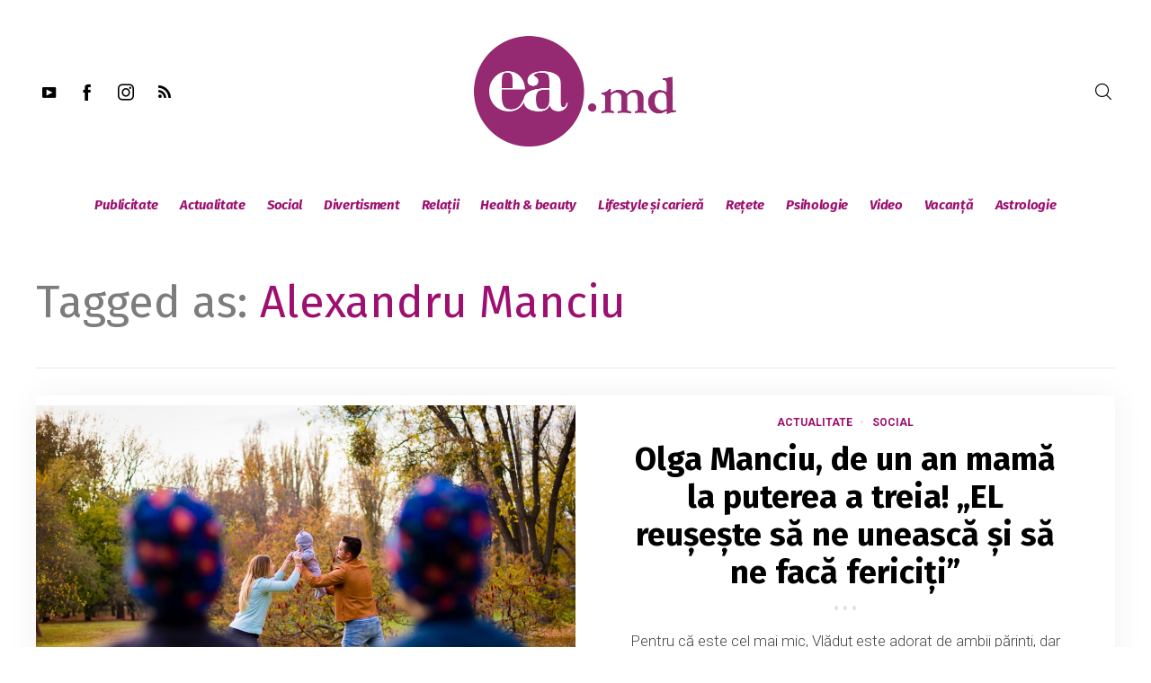

--- FILE ---
content_type: text/html; charset=UTF-8
request_url: https://ea.md/tag/alexandru-manciu/page/3/
body_size: 30136
content:
<!DOCTYPE html>
<html lang="ro-RO" itemscope itemtype="http://schema.org/WebPage">
<head>
    <meta charset="UTF-8" />
    <!-- Viewports for mobile -->
    <meta name="viewport" content="width=device-width,minimum-scale=1">
    <!--[if IE]>
    <meta http-equiv="X-UA-Compatible" content="IE=9" />
    <![endif]-->
    <link rel="profile" href="https://gmpg.org/xfn/11" />
    <link rel="pingback" href="https://ea.md/xmlrpc.php" />

    <meta name='robots' content='index, follow, max-image-preview:large, max-snippet:-1, max-video-preview:-1' />

	<!-- This site is optimized with the Yoast SEO plugin v16.5 - https://yoast.com/wordpress/plugins/seo/ -->
	<title>Alexandru Manciu Archives - Pagina 3 din 4 - ea.md</title>
	<link rel="canonical" href="https://ea.md/tag/alexandru-manciu/page/3/" />
	<link rel="prev" href="https://ea.md/tag/alexandru-manciu/page/2/" />
	<link rel="next" href="https://ea.md/tag/alexandru-manciu/page/4/" />
	<meta property="og:locale" content="ro_RO" />
	<meta property="og:type" content="article" />
	<meta property="og:title" content="Alexandru Manciu Archives - Pagina 3 din 4 - ea.md" />
	<meta property="og:url" content="https://ea.md/tag/alexandru-manciu/" />
	<meta property="og:site_name" content="ea.md" />
	<script type="application/ld+json" class="yoast-schema-graph">{"@context":"https://schema.org","@graph":[{"@type":"WebSite","@id":"https://ea.md/#website","url":"https://ea.md/","name":"ea.md","description":"site-ul nr. 1 pentru femei","potentialAction":[{"@type":"SearchAction","target":"https://ea.md/?s={search_term_string}","query-input":"required name=search_term_string"}],"inLanguage":"ro-RO"},{"@type":"CollectionPage","@id":"https://ea.md/tag/alexandru-manciu/page/3/#webpage","url":"https://ea.md/tag/alexandru-manciu/page/3/","name":"Alexandru Manciu Archives - Pagina 3 din 4 - ea.md","isPartOf":{"@id":"https://ea.md/#website"},"breadcrumb":{"@id":"https://ea.md/tag/alexandru-manciu/page/3/#breadcrumb"},"inLanguage":"ro-RO","potentialAction":[{"@type":"ReadAction","target":["https://ea.md/tag/alexandru-manciu/page/3/"]}]},{"@type":"BreadcrumbList","@id":"https://ea.md/tag/alexandru-manciu/page/3/#breadcrumb","itemListElement":[{"@type":"ListItem","position":1,"name":"Prima pagin\u0103","item":"https://ea.md/magazin/home-new-2/"},{"@type":"ListItem","position":2,"name":"Alexandru Manciu"}]}]}</script>
	<!-- / Yoast SEO plugin. -->


<link rel='dns-prefetch' href='//fonts.googleapis.com' />
<link rel='dns-prefetch' href='//s.w.org' />
<link rel="alternate" type="application/rss+xml" title="ea.md &raquo; Flux" href="https://ea.md/feed/" />
<link rel="alternate" type="application/rss+xml" title="ea.md &raquo; Flux comentarii" href="https://ea.md/comments/feed/" />
<link rel="alternate" type="application/rss+xml" title="ea.md &raquo; Flux etichetă Alexandru Manciu" href="https://ea.md/tag/alexandru-manciu/feed/" />
		<script type="text/javascript">
			window._wpemojiSettings = {"baseUrl":"https:\/\/s.w.org\/images\/core\/emoji\/13.1.0\/72x72\/","ext":".png","svgUrl":"https:\/\/s.w.org\/images\/core\/emoji\/13.1.0\/svg\/","svgExt":".svg","source":{"concatemoji":"https:\/\/ea.md\/wp-includes\/js\/wp-emoji-release.min.js"}};
			!function(e,a,t){var n,r,o,i=a.createElement("canvas"),p=i.getContext&&i.getContext("2d");function s(e,t){var a=String.fromCharCode;p.clearRect(0,0,i.width,i.height),p.fillText(a.apply(this,e),0,0);e=i.toDataURL();return p.clearRect(0,0,i.width,i.height),p.fillText(a.apply(this,t),0,0),e===i.toDataURL()}function c(e){var t=a.createElement("script");t.src=e,t.defer=t.type="text/javascript",a.getElementsByTagName("head")[0].appendChild(t)}for(o=Array("flag","emoji"),t.supports={everything:!0,everythingExceptFlag:!0},r=0;r<o.length;r++)t.supports[o[r]]=function(e){if(!p||!p.fillText)return!1;switch(p.textBaseline="top",p.font="600 32px Arial",e){case"flag":return s([127987,65039,8205,9895,65039],[127987,65039,8203,9895,65039])?!1:!s([55356,56826,55356,56819],[55356,56826,8203,55356,56819])&&!s([55356,57332,56128,56423,56128,56418,56128,56421,56128,56430,56128,56423,56128,56447],[55356,57332,8203,56128,56423,8203,56128,56418,8203,56128,56421,8203,56128,56430,8203,56128,56423,8203,56128,56447]);case"emoji":return!s([10084,65039,8205,55357,56613],[10084,65039,8203,55357,56613])}return!1}(o[r]),t.supports.everything=t.supports.everything&&t.supports[o[r]],"flag"!==o[r]&&(t.supports.everythingExceptFlag=t.supports.everythingExceptFlag&&t.supports[o[r]]);t.supports.everythingExceptFlag=t.supports.everythingExceptFlag&&!t.supports.flag,t.DOMReady=!1,t.readyCallback=function(){t.DOMReady=!0},t.supports.everything||(n=function(){t.readyCallback()},a.addEventListener?(a.addEventListener("DOMContentLoaded",n,!1),e.addEventListener("load",n,!1)):(e.attachEvent("onload",n),a.attachEvent("onreadystatechange",function(){"complete"===a.readyState&&t.readyCallback()})),(n=t.source||{}).concatemoji?c(n.concatemoji):n.wpemoji&&n.twemoji&&(c(n.twemoji),c(n.wpemoji)))}(window,document,window._wpemojiSettings);
		</script>
		<style type="text/css">
img.wp-smiley,
img.emoji {
	display: inline !important;
	border: none !important;
	box-shadow: none !important;
	height: 1em !important;
	width: 1em !important;
	margin: 0 .07em !important;
	vertical-align: -0.1em !important;
	background: none !important;
	padding: 0 !important;
}
</style>
	<link rel='stylesheet' id='wp-block-library-css'  href='https://ea.md/wp-includes/css/dist/block-library/style.min.css' type='text/css' media='all' />
<link rel='stylesheet' id='dashicons-css'  href='https://ea.md/wp-includes/css/dashicons.min.css' type='text/css' media='all' />
<link rel='stylesheet' id='post-views-counter-frontend-css'  href='https://ea.md/wp-content/plugins/post-views-counter/css/frontend.css' type='text/css' media='all' />
<link rel='stylesheet' id='venosa-webfont-css'  href='https://ea.md/wp-content/themes/venosa/css/redfont.css' type='text/css' media='all' />
<link rel='stylesheet' id='venosa-widgets-css'  href='https://ea.md/wp-content/themes/venosa/css/widgets.css' type='text/css' media='all' />
<link rel='stylesheet' id='venosa-bootstrap-css'  href='https://ea.md/wp-content/themes/venosa/css/bootstrap.css' type='text/css' media='all' />
<link rel='stylesheet' id='venosa-style-css'  href='https://ea.md/wp-content/themes/venosa/css/style.css' type='text/css' media='all' />
<style id='venosa-style-inline-css' type='text/css'>
            /*************** Theme:  Eamd Venosa Child *************/
            /*************** Theme Version:  1.0.0 ************/
            /*
            --------------------------------------------------------------------------------
                1. GENERAL COLOR
            --------------------------------------------------------------------------------
            */

            @media (min-width: 1200px) {
                .container, .ts-mega-menu .ts_is_mega_div{
                    max-width: 1240px;
                }  
            }          
            
            body{
                color: rgba(17,17,17,1);
            }
            .airkit_search-filter-form {
                color: rgba(17,17,17,1);
            }
            .event-list-cal-excerpt{
                color: rgba(17,17,17,1);
            }
            #event-list-cal a{
                color: rgba(17,17,17,1);
            }
            .gbtr_minicart_wrapper,
            .airkit_list-categories .item .entry-title,
            .airkit_single-post .meta-layout-vertical .post-meta .entry-meta > li.entry-meta-author,
            .single .meta-layout-vertical .post-meta .entry-meta .entry-meta-author span {
                color: rgba(17,17,17,1);
            }
            .woocommerce #content div.product form.cart .variations label,
            .woocommerce div.product form.cart .variations label,
            .woocommerce-page #content div.product form.cart .variations label,
            .woocommerce-page div.product form.cart .variations label{
                color: rgba(17,17,17,1);
            }
            .airkit_search-filter-form input[type="submit"],
            #searchform input[type="submit"] {
                background-color: rgba(157,15,112,1);
                color: rgba(255,255,255,1);
            }
            .single .airkit_frontend-forms .inner-form,
            .post-author-box .author-box-info .inner-author {
                background-color: rgba(255,255,255,1);
            }

            #searchform input[type="text"]:focus {
                border-color: rgba(157,15,112,1);
            }

            .airkit_search-filter-form input[type="submit"]:hover,
            #searchform input[type="submit"]:hover {
                background-color: rgba(157,15,112,1);
                color: rgba(245,246,247,1);
            }
            .airkit_comment-rating .whole{
                color: rgba(157,15,112,1);
            }

            .airkit_comment-rating .rover{
                color: rgba(157,15,112,1);
            }

            article .airkit_sharing.views-sharing-button li a:hover,
            article:hover .airkit_sharing.views-sharing-button li:first-child a{
                border-color: rgba(157,15,112,1);
                background-color: rgba(157,15,112,1);
                color: rgba(255,255,255,1);
            }

            /*
            --------------------------------------------------------------------------------
                2. LINK COLOR
            --------------------------------------------------------------------------------
            */
            a{
                color: rgba(157,15,112,1);
            }
            a:hover, a:focus{
                color: rgba(157,15,112,1);
            }
            .post-navigator ul li a:hover div{
                color: rgba(157,15,112,1);
            }
            .post-navigator ul li a div{
                color: rgba(157,15,112,1);
            }
            .post-navigator ul li a:hover div{
                color: rgba(157,15,112,1);
            }
            .woocommerce .woocommerce-breadcrumb a {
                color: rgba(157,15,112,1);   
            }
            .woocommerce .woocommerce-breadcrumb a:hover {
                color: rgba(157,15,112,1);   
            }
            /*
            --------------------------------------------------------------------------------
                3. PRIMARY COLOR
            --------------------------------------------------------------------------------
            */
            ::-moz-selection {
                color: rgba(255,255,255,1);
                background: rgba(157,15,112,1);
            }

            ::selection {
                color: rgba(255,255,255,1);
                background: rgba(157,15,112,1);
            }
            .joyslider .entry-category a,
            .ts-vertical-gallery .inner-gallery-container .bx-wrapper .bx-controls-direction a::before{
                background: rgba(157,15,112,1);
                color: rgba(255,255,255,1);
            }
            .airkit_page-header:not(.has-background) .archive-title span {
                color: rgba(157,15,112,1);
            }
            .airkit_page-loading ul > li {
                background-color: rgba(157,15,112,1);
            }

            .primary_color{
                color: rgba(157,15,112,1);
            }

            .airkit_page-header.has-background .archive-title span {
                border-bottom: 3px solid rgba(157,15,112,1);
            }
            .ts-big-countdown .time-remaining > li > span,
            article .entry-meta-category,
            article .entry-category > li > a {
                color: rgba(157,15,112,1);
            }
            article .entry-category > li > a:hover{
                color: rgba(157,15,112,1);
            }
            .trigger-caption .button-trigger-cap{
                background-color: rgba(157,15,112,1);
                color: rgba(255,255,255,1);
            }
            .widget-title span::before{
                background-color: rgba(157,15,112,1);
            }
            body.ts-bordered-widgets .widget{
                border-top: 2px solid rgba(157,15,112,1);
            }

            .tweet-author,
            .tweet-entry .icon-twitter,
            .tweet-entry .tweet-data a{
                color: rgba(157,15,112,1);
            }

            .block-title-border-square-center .block-title-container::before,
            .block-title-border-square-left .block-title-container::before{
                border-color: rgba(157,15,112,1);
            }

            .gbtr_dynamic_shopping_bag .ts-cart-close:hover {
                color: rgba(157,15,112,1);
                border-color: rgba(157, 15, 112, 0.3);
            } 

            .post-content blockquote::before,
            .post-content blockquote::after,
            .comment-content blockquote::before,
            .comment-content blockquote::after            {
                color: rgba(70, 70, 70, 0.5);
            }

            .inline-featured{
                border-top: 4px solid rgba(157,15,112,1);
            }
            .inline-featured h5 i{
                color: rgba(157,15,112,1);
            }


            .joyslider .entry-category a:hover{
                background: rgba(157,15,112,1);
                color: rgba(245,246,247,1);
            }

            article > header a.post-format-icon{
                background-color: rgba(157,15,112,1) !important;
                color: rgba(255,255,255,1) !important;
            }

            .menu-open .trigger-menu.close-menu{
                background-color: rgba(157,15,112,1);
                color: rgba(255,255,255,1);
            }
            .menu-open .trigger-menu.close-menu:hover{
                background-color: rgba(157,15,112,1);
                color: rgba(245,246,247,1);
            }
            .joyslider .slide-preview:hover{
                border-bottom-color: rgba(157,15,112,1);;
            }
            .nav-container ul.carousel-nav > li,
            .carousel-wrapper ul.carousel-nav > li:hover,
            .image-carousel ul.carousel-nav > li,
            .airkit_post-gallery.format-gallery-carousel.carousel-post-gallery .carousel-nav > li {
                background-color: rgba(157,15,112,1);
                color: rgba(255,255,255,1);
            }

            .nav-container ul.carousel-nav > li:hover,
            .image-carousel ul.carousel-nav > li:hover,
            .airkit_post-gallery.format-gallery-carousel.carousel-post-gallery .carousel-nav > li:hover {
                background-color: rgba(157,15,112,1);
                color: rgba(245,246,247,1);
            }
            .carousel-wrapper .slick-dots .nav-dot:hover,
            .carousel-wrapper .slick-dots .slick-active .nav-dot{
                background-color: rgba(157,15,112,1);
            }

            .carousel-wrapper .slick-dots .nav-dot{
                border-color: rgba(157,15,112,1);   
            }

            .gallery-pagination-dot-selected{
                background: rgba(157,15,112,1);
            }
            .airkit_post-gallery.carousel-post-gallery .carousel-nav .carousel-nav-show-thumbnails.active {
                background-color: rgba(157,15,112,1);
                color: rgba(255,255,255,1);
            }
            .ts-video-fancybox span{
                background-color: rgba(157,15,112,1);
                color: rgba(255,255,255,1);
            }
            .ts-video-fancybox:hover span{
                color: rgba(245,246,247,1);
                background-color: rgba(157,15,112,1);
            }
            .single-video .video-figure-content .airkit_video-open:hover,
            .single .format-video .featured-image .airkit_video-open:hover {
                color: rgba(157,15,112,1);
                border-color: rgba(157,15,112,1);
            }

            .ts-pricing-view article.featured{
                border-color: rgba(157,15,112,1);
            }

            .entry-categories li a,
            .airkit_menu[class*="menu-element-"] .navbar-default .dropdown-menu .entry-categories li a {
                color: rgba(157,15,112,1);
            }

            .mosaic-rectangles .entry-categories > li a,
            .mosaic-square .entry-categories > li a,
            .mosaic-style-3 .entry-categories > li a,
            .thumbnail-view .over-image .entry-categories > li a,
            .airkit_slider.vertical-slider .entry-categories li a,
            .airkit_slider.stream .slider-item .entry-categories li a,
            .airkit_tilter-slider header .entry-content .entry-categories > li a,
            .ts-featured-area.style-3 .feat-area-thumbs .entry-categories > li a,
            .single .post-layout-single4 figure.has-background-img .entry-categories li a,
            .single .post-layout-single5 figure.has-background-img .entry-categories li a {
                color: rgba(255,255,255,1);
                background-color: rgba(157,15,112,1);
            }

            .ts-featured-area.style-3 .feat-area-thumbs .thumb-item.slick-current .thumb-progress-bar {
                background-color: rgba(157,15,112,1);
            }

            .entry-categories li a:hover,
            .airkit_menu[class*="menu-element-"] .navbar-default .dropdown-menu .entry-categories li a:hover {
                color: rgba(157,15,112,1);
                background-color: transparent;
            }

            .mosaic-rectangles .entry-categories > li a:hover,
            .mosaic-square .entry-categories > li a:hover,
            .mosaic-style-3 .entry-categories > li a:hover,
            .thumbnail-view .over-image .entry-categories > li a:hover,
            .airkit_tilter-slider header .entry-content .entry-categories > li a:hover,
            .ts-featured-area.style-2 .feat-area-main article .entry-categories a:hover {
                color: rgba(255,255,255,1);
                background-color: rgba(157,15,112,1);
            }
            
            .ts-pricing-view article .read-more,
            .ts-pricing-view .featured .read-more:hover{
                border-color: rgba(157,15,112,1);
                color: rgba(157,15,112,1);
            }

            .ts-pricing-view .featured .read-more,
            .ts-pricing-view article .read-more:hover{
                background-color: rgba(157,15,112,1);
                color: rgba(255,255,255,1);
            }

            .ts-powerlink .content .button {
                color: rgba(157,15,112,1);
            }
            .ts-powerlink .content:hover .button {
                background-color: rgba(157,15,112,1);
                color: rgba(255,255,255,1);
            }
            .ts-powerlink .content:hover .inner-content {
                border-color: rgba(157,15,112,1);
            }

            .woocommerce span.onsale-after,
            .woocommerce-page span.onsale-after{
                border-bottom: 10px solid rgba(157,15,112,1);
            }
            .single-post-navigation .navigation > li > a:hover,
            .single-ts-gallery .entry-meta .entry-category > li > a:hover{
                color: rgba(157,15,112,1);
            }
            .ts-big-countdown li i {
                color: rgba(157,15,112,1);
            }
            .single-event .event-meta > li.delimiter,
            .single-event .event-meta > li.repeat{
                color: rgba(157,15,112,1);
            }
            .event-list-cal-single{
                background-color: rgba(157,15,112,1);
                color: rgba(255,255,255,1);
            }
            .flickr_badge_image:hover a img{
                border-color: rgba(157,15,112,1);
            }

            body.venosa .wp-playlist-light .wp-playlist-playing,
            body.venosa .mejs-controls .mejs-time-rail .mejs-time-current{
                background-color: rgba(157,15,112,1);
                color: rgba(255,255,255,1);
            }
            
            .timeline-view article::after {
                background-color: rgba(157,15,112,1);   
            }

            .timeline-view article section .neighborhood .entry-meta-date {
                color: rgba(157,15,112,1);
            }

            .bxslider .controls-direction span a{
                background-color: rgba(157,15,112,1);
                color: rgba(255,255,255,1);
            }
            .bx-wrapper .bx-pager.bx-default-pager a.active{
                background-color: rgba(157,15,112,1);
            }
            
            .tszf-fields .upload-item .bar,
            .ts-team-single .view-profile {
                background-color: rgba(157,15,112,1);   
                color: rgba(255,255,255,1);
            }
            .instagram_widget_list .slick-dots .slick-active .nav-dot {
                background-color: rgba(157, 15, 112, 0.5);   
            }

            /* WooCommerce */
            .woocommerce .woocommerce-message,
            .woocommerce-page .woocommerce-message {
                color: rgba(157,15,112,1);
            }

            .woocommerce-nav .nav li.is-active a {
                background-color: rgba(157,15,112,1);   
                color: rgba(255,255,255,1);
            }

            .woocommerce span.onsale,
            .woocommerce-page span.onsale,
            .woocommerce #content div.product .woocommerce-tabs ul.tabs li{
                background: rgba(157,15,112,1);
                color: rgba(255,255,255,1);
            }
            .woocommerce #content div.product .woocommerce-tabs ul.tabs li.active a::after,
            .woocommerce div.product .woocommerce-tabs ul.tabs li.active a::after,
            .woocommerce-page #content div.product .woocommerce-tabs ul.tabs li.active a::after,
            .woocommerce-page div.product .woocommerce-tabs ul.tabs li.active a::after{
                border-color: rgba(157,15,112,1);
            }
            .woocommerce #content .woocommerce-result-count{
                color: rgba(157,15,112,1);
                border-color: rgba(157,15,112,1);
            }
            .woocommerce .widget_price_filter .ui-slider .ui-slider-range,
            .woocommerce-page .widget_price_filter .ui-slider .ui-slider-range,
            .woocommerce .widget_price_filter .ui-slider .ui-slider-handle,
            .woocommerce-page .widget_price_filter .ui-slider .ui-slider-handle{
                background-color: rgba(157,15,112,1);
            }
            .woocommerce .widget_layered_nav_filters ul li a,
            .woocommerce-page .widget_layered_nav_filters ul li a{
                background-color: rgba(157,15,112,1);
                border-color: rgba(157,15,112,1);
            }
            .woocommerce #content .quantity .minus:hover,
            .woocommerce .quantity .minus:hover,
            .woocommerce-page #content .quantity .minus:hover,
            .woocommerce-page .quantity .minus:hover,
            .woocommerce #content .quantity .plus:hover,
            .woocommerce .quantity .plus:hover,
            .woocommerce-page #content .quantity .plus:hover,
            .woocommerce-page .quantity .plus:hover{
                background-color: rgba(157,15,112,1);
                color: rgba(245,246,247,1);
            }
            .woocommerce #content input.button.alt,
            .woocommerce #respond input#submit.alt,
            .woocommerce a.button.alt,
            .woocommerce button.button.alt,
            .woocommerce input.button.alt,
            .woocommerce-page #content input.button.alt,
            .woocommerce-page #respond input#submit.alt,
            .woocommerce-page button.button.alt
            .woocommerce-page a.button.alt,
            .woocommerce-page input.button.alt{
                background-color: rgba(157,15,112,1);
                color: rgba(255,255,255,1);
            }
            .woocommerce #content input.button,
            .woocommerce #respond input#submit,
            .woocommerce a.button,
            .woocommerce button.button,
            .woocommerce input.button,
            .woocommerce-page #content input.button,
            .woocommerce-page #respond input#submit,
            .woocommerce-page a.button,
            .woocommerce-page button.button,
            .woocommerce-page input.button,
            .woocommerce .woocommerce-error .button,
            .woocommerce .woocommerce-info .button,
            .woocommerce .woocommerce-message .button,
            .woocommerce-page .woocommerce-error .button,
            .woocommerce-page .woocommerce-info .button,
            .woocommerce-page .woocommerce-message .button{
                background: rgba(157,15,112,1);
                color: rgba(255,255,255,1);
            }
            .woocommerce #content input.button:hover,
            .woocommerce #respond input#submit:hover,
            .woocommerce a.button:hover,
            .woocommerce button.button:hover,
            .woocommerce input.button:hover,
            .woocommerce-page #content input.button:hover,
            .woocommerce-page #respond input#submit:hover,
            .woocommerce-page a.button:hover,
            .woocommerce-page button.button:hover,
            .woocommerce-page input.button:hover{
                background: rgba(157,15,112,1);
                color: rgba(245,246,247,1);
            }
            .woocommerce #content input.button.alt:hover,
            .woocommerce #respond input#submit.alt:hover,
            .woocommerce a.button.alt:hover,
            .woocommerce button.button.alt:hover,
            .woocommerce input.button.alt:hover,
            .woocommerce-page #content input.button.alt:hover,
            .woocommerce-page #respond input#submit.alt:hover,
            .woocommerce-page a.button.alt:hover,
            .woocommerce-page button.button.alt:hover,
            .woocommerce-page input.button.alt:hover{
                color: rgba(245,246,247,1) !important;
                background-color: rgba(157,15,112,1);
            }
            .woocommerce .woocommerce-info,
            .woocommerce-page .woocommerce-info,
            .woocommerce .woocommerce-message,
            .woocommerce-page .woocommerce-message{
                border-color: rgba(157,15,112,1);
            }
            .woocommerce .woocommerce-error,
            .woocommerce-page .woocommerce-error{
                border-color: #a80023;
            }
            .woocommerce .widget_price_filter .price_slider_amount .button{
                background-color: rgba(157,15,112,1);
                color: rgba(255,255,255,1);
            }
            .woocommerce .widget_price_filter .price_slider_amount .button:hover{
                background-color: rgba(157,15,112,1);
                color: rgba(255,255,255,1);
            }
            .woocommerce .woocommerce-error::before,
            .woocommerce-page .woocommerce-error::before{
                color: #a80023;
            }
            .woocommerce .woocommerce-info::before,
            .woocommerce-page .woocommerce-info::before,
            .woocommerce .woocommerce-message::before,
            .woocommerce-page .woocommerce-message::before{
                color: rgba(157,15,112,1);
            }

            .woocommerce .ts-product-view article .added_to_cart
                border-color: rgba(157,15,112,1);
            }
            .woocommerce .ts-product-view article .add_to_cart_button:hover,
            .woocommerce .ts-product-view article .added_to_cart:hover,
            .woocommerce .ts-product-view article .ajax_add_to_cart:hover {
                color: rgba(157,15,112,1);
            }

            .single-product .product-slider.slider-thumbs .slick-current {
                border-color: rgba(157,15,112,1);
            }
            .single-product .product-images .slider-nav .slick-arrow:hover {
                color: rgba(157,15,112,1);
            }

            .woocommerce .share-options li[data-social="show-more"] a::before{
                background-color: rgba(157,15,112,1);                
            }

            .block-title-lineariconcenter .block-title-container i[class^="icon"]{
                color: rgba(157,15,112,1);
            }
            .ts-clients-view div[data-tooltip]:hover::before {
                background-color: rgba(157,15,112,1);
                color: rgba(255,255,255,1);
            }
            .ts-clients-view div[data-tooltip]:hover::after {
                border-top-color: rgba(157,15,112,1);
            }

            .airkit_search-filter-form input[type="text"]:focus,
            .searchbox input[type="text"]:focus {
                border-bottom-color: rgba(157,15,112,1);
            }
            .searchbox input.searchbutton:hover + i.icon-search,
            .airkit_search-filter-form .search-filter-form .form-group-selector > span i[class^="icon"] {
                color: rgba(157,15,112,1);
            }
            .airkit_search-filter-form .input-group-btn button.dropdown-toggle {
                background-color: rgba(157,15,112,1);
                color: rgba(255,255,255,1);
            }
            .airkit_search-filter-form .input-group-btn button.dropdown-toggle:hover {
                background-color: rgba(157,15,112,1);
                color: rgba(245,246,247,1);
            }
            .airkit_search-filter-form .input-group-btn.open button.dropdown-toggle {
                background-color: rgba(157,15,112,1);
                color: rgba(255,255,255,1);
            }
            .airkit_search-filter-form .input-group-btn.open button.dropdown-toggle:hover {
                background-color: rgba(0,107,51,1);
                color: rgba(255,255,255,1);
            }
            .airkit_search-filter-form p.ajax-results strong,
            .archive-title strong {
                color: rgba(157,15,112,1);
            }
            .search-no-results .searchpage,
            .search .attention{
                color: rgba(157,15,112,1);
            }
            #commentform .form-submit input[type="submit"]{
                color: rgba(255,255,255,1);
            }
            .ts-pagination-more {
                background: rgba(157,15,112,1);
                color: rgba(255,255,255,1);
            }
            .ts-pagination-more:not(.loading):hover{
                background: rgba(157,15,112,1);
                color: rgba(245,246,247,1);
            }
            .ts-pagination-more .spinner {
                border-left: 3px solid rgba(157,15,112,1);
                border-right: 3px solid rgba(157,15,112,1);
            }
            .ts-ball-scale-pulse {
                color: rgba(157,15,112,1);
            }

            .ts-callaction a.continue,
            .commentlist > li .comment .comment-reply-link{
                background-color: rgba(157,15,112,1);
                color: rgba(255,255,255,1);
            }
            .block-title-lineafter .block-title-container .the-title::after{
                background-color: rgba(157,15,112,1);
            }

            .ts-testimonials .carousel-wrapper .carousel-nav > li:hover {
                border-color:  rgba(157,15,112,1);
            }

            .ts-testimonials article .entry-author:hover a {
                color: rgba(157,15,112,1);
            }
            .ts-testimonials .image-below section,
            .ts-testimonials .image-below section::after{
                border-color: rgba(157,15,112,1);   
            }
            .post-navigator ul li a{
                border-top-color: rgba(157,15,112,1);
            }
            .post-navigator ul li a:hover{
                border-top-color: rgba(157,15,112,1);
            }
            #commentform .form-submit input[type="submit"]{
                background-color: rgba(157,15,112,1);
            }
            #commentform .form-submit input[type="submit"]:hover {
                background-color: rgba(157,15,112,1);
                color: rgba(245,246,247,1);
            }
            .block-title-linerect .block-title-container::before{
                background-color: rgba(157,15,112,1);
            }
            .delimiter.iconed::before{
                color: rgba(157,15,112,1);
            }
            .block-title-leftrect .block-title-container::before{
                background-color: rgba(157,15,112,1);
            }
            a.tag:hover, a[rel="tag"]:hover{
                color: rgba(157,15,112,1);
            }

            .airkit_article-accordion article .bs-toggle,
            .airkit_article-accordion article .entry-meta-categories li,
            .ts-toggle-box .toggle-heading i{
                color: rgba(157,15,112,1);   
            }

            #instagram_widget li section{
                background-color: rgba(157, 15, 112, 0.8);   
            }

            button.contact-form-submit,
            #nprogress .bar,
            .article-progress-bar {
                background: rgba(157,15,112,1);
                color: rgba(255,255,255,1);
            }
            button.contact-form-submit:hover,
            button.contact-form-submit:focus{
                background: rgba(157,15,112,1);
                color: rgba(245,246,247,1);
            }
            .comment-form input:focus,
            .comment-form textarea:focus,
            .contact-form input:focus,
            .contact-form textarea:focus {
                border-bottom-color: rgba(157,15,112,1);
            }
            #nprogress .spinner-icon {
                border-top-color: rgba(157,15,112,1);
                border-left-color: rgba(157,15,112,1);
            }

            .ts-pagination ul .page-numbers {
                background-color: rgba(255,255,255,1);
                color: rgba(17,17,17,1);
            }
            .ts-pagination ul .page-numbers.current,
            .ts-pagination ul .page-numbers.current:hover,
            .ts-pagination ul .page-numbers.current:focus {
                background-color: rgba(70, 70, 70, 0.08);
                color: rgba(17,17,17,1);
            }

            .btn.active{
                background-color: rgba(157,15,112,1);
                color: rgba(255,255,255,1);
            }
            .mCS-dark.mCSB_scrollTools .mCSB_dragger .mCSB_dragger_bar{
                background: rgba(157,15,112,1);
            }
            .mCS-dark.mCSB_scrollTools .mCSB_dragger .mCSB_dragger_bar:hover,
            .mCS-dark.mCSB_scrollTools .mCSB_dragger:hover .mCSB_dragger_bar{
                background: rgba(157,15,112,1);
            }

            .ts-tab-container .nav-tabs > li.active a,
            .ts-tab-container .nav-tabs > li.active a:hover,
            .ts-tab-container .nav-tabs > li.active a:focus {
                box-shadow: inset 0 2px 0 rgba(157,15,112,1);
            }

            .ts-tab-container .nav-tabs > li.active a, 
            .ts-tab-container .nav-tabs > li.active a:hover, 
            .ts-tab-container .nav-tabs > li.active a:focus,
            .woocommerce div.product .woocommerce-tabs ul.tabs li.active a {
                color: rgba(157,15,112,1);
            }

            .ts-tab-container .nav-tabs > li a:hover {
                box-shadow: inset 0 2px 0 rgba(157,15,112,1);
            }

            .ts-tab-container.display-vertical .nav-tabs > li.active a,
            .ts-tab-container.display-vertical .nav-tabs > li.active a:hover,
            .ts-tab-container.display-vertical .nav-tabs > li.active a:focus {
                box-shadow: inset 2px 0 0 rgba(157,15,112,1);
            }

            .ts-tab-container.display-vertical .nav-tabs > li a:hover {
                box-shadow: inset 2px 0 0 rgba(157,15,112,1);
            }

            .widget .ts-tab-container .nav-tabs > li a:hover,
            .widget .ts-tab-container .nav-tabs > li.active a {
                background-color: rgba(157,15,112,1);
                color: rgba(255,255,255,1);
                box-shadow: none;
            }

            .ts-tags-container > a::after,
            .ts-tags-container a.tag:hover{
                background: rgba(157,15,112,1);
            }

            article .is-sticky-div {
                color: rgba(255,255,255,1);
                background-color: rgba(157,15,112,1);
            }

            article .image-holder .post-format,
            article.above-image .image-holder .post-format {
                color: rgba(255,255,255,1);
                border-right-color: rgba(157,15,112,1);
            }
            .big-view .image-left .image-holder .post-format,
            .big-view > .image-mosaic:nth-child(2n+1) .image-holder .post-format {
                border-left-color: rgba(157,15,112,1);
            }

            .post-content .event-meta-details li i{
                color: rgba(157,15,112,1);
            }

            .post-author-box .author-articles .author-posts a {
                color: rgba(157,15,112,1);
            }

            .post-author-box .author-articles .author-posts a:hover {
                color: rgba(157,15,112,1);
            }

            .ts-get-calendar.ts-next:hover, .ts-get-calendar.ts-prev:hover {
                background-color: rgba(157,15,112,1);
                color: rgba(255,255,255,1);
            }

            .ts-event-title a{
                background: rgba(157,15,112,1);
                color: rgba(255,255,255,1);
            }
            .ts-small-countdown .time-remaining li > span{
                background-color: rgba(157,15,112,1);
                color: rgba(255,255,255,1);
            }

            .timeline-view section .entry-meta::before{
                background-color: rgba(157,15,112,1);
                border-color: #fff;
            }

            .ts-iconbox-bordered figure figcaption .btn,
            .ts-iconbox-background figure figcaption .btn{
                background-color: rgba(157,15,112,1);
                color: rgba(255,255,255,1);
            }
            .ts-iconbox-bordered figure figcaption .btn:hover,
            .ts-iconbox-background figure figcaption .btn:hover{
                background-color: rgba(157,15,112,1);
                color: rgba(245,246,247,1);
            }
            .airkit_article-accordion .panel-heading .entry-icon{
                color: rgba(157,15,112,1);
            }

            .single .post-rating .rating-items li .rating-title::before{
                background-color: rgba(157,15,112,1);
            }

            .ts-pagination-more{
                border-color: rgba(157,15,112,1);
            }
            .ts-pagination-more::before, .ts-pagination-more::after, .ts-pagination-more span::before, .ts-pagination-more span::after{
                background: rgba(157,15,112,1);
            }

            .nav-fillslide a.prev .wrap-icon, .nav-fillslide a.next .wrap-icon {
                border-color: rgba(157,15,112,1);
                color: #555;
            }
            .nav-fillslide h3 {
                color: rgba(157,15,112,1);
            }
            .searchbox.style-icon .search-trigger i.icon-search:hover,
            .searchbox.style-icon .search-close:hover{
                color: rgba(157,15,112,1);
            }
            .searchbox .searchbutton {
                background-color: transparent;
                color: inherit;
            }
            .searchbox .searchbutton:hover {
                background-color: rgba(157,15,112,1);
                color: rgba(255,255,255,1);
            }
            .searchbox .hidden-form-search .search-close{
                color: rgba(157,15,112,1);
            }
            
            .ts-select-by-category li.active a,
            .ts-select-by-category li.active a {
                color: rgba(157,15,112,1);
            }
            #mc4wp_email:active,
            #mc4wp_email:focus{
                border-color: rgba(157,15,112,1);
            }
            .mc4wp-form input[type="submit"]{
                background-color: rgba(157,15,112,1);
                color: rgba(255,255,255,1);
            }
            .mc4wp-form input[type="submit"]:hover{
                color: rgba(157,15,112,1);
                background-color: rgba(245,246,247,1);
            }
            .post-tags .tags-container a[rel="tag"]{
                color: rgba(157,15,112,1);
            }
            .post-tags .tags-container a[rel="tag"]:hover{
                color: rgba(157,15,112,1);
            }
            .flickity-page-dots .dot.is-selected{
                background-color: rgba(157,15,112,1);
            }
            .fotorama__thumb-border{
                border-color: rgba(157,15,112,1);
            }
            .ts-post-nav .post-nav-content  >  span{
                color: rgba(157,15,112,1);
            }
            .mosaic-view article:hover .ts-hover{
                background-color: rgba(157,15,112,1);
            }
            .related-title i,
            .title-author-box i,
            #comments-title i:first-child{
                color: rgba(157,15,112,1);
            }

            /* Page meta primary color */
            .ts-single-page .post-meta li,
            .ts-single-page .post-meta .entry-meta-author > a{
                color: rgba(157,15,112,1);
            }    

            .is-sticky-div{
                background: rgba(157,15,112,1);
                color: rgba(255,255,255,1);
            }

            .teams article:hover{
                color: rgba(255,255,255,1);   
                background: rgba(157,15,112,1);                
            }

            .teams article:hover .entry-title{
                color: rgba(255,255,255,1);   
            }

            .widget_nav_menu .nav-pills > li.active > a, 
            .widget_nav_menu .nav-pills > li.active > a:hover, 
            .widget_nav_menu .nav-pills > li.active > a:focus{
                color: rgba(157,15,112,1);    
            }

            .gbtr_dynamic_shopping_bag .count{
                background-color: rgba(157,15,112,1);   
                color: rgba(255,255,255,1);
            }   
                     
            .gbtr_dynamic_shopping_bag .gbtr_minicart_wrapper a.button {
                background-color: rgba(157,15,112,1);   
                color: rgba(255,255,255,1);                
            }   
            .gbtr_dynamic_shopping_bag .gbtr_minicart_wrapper a.button:hover {
                background-color: rgba(157,15,112,1);
                color: rgba(245,246,247,1);
            }

            /* Frontend Forms */

            .tszf-tabs.has-image .nav-tabs > li > a:hover,
            .tszf-tabs.has-image .nav-tabs > li.active > a{
                border-color: rgba(157, 15, 112, 0.5);   
                color: rgba(157,15,112,1);                                
            }

            .airkit_register-page {
                background: rgba(157, 15, 112, 1);   
                background: -webkit-linear-gradient(45deg,  
                                                        rgba(157, 15, 112, 1) 0%,
                                                        rgba(157, 15, 112, 1) 20%,
                                                        rgba(157, 15, 112, 0.8) 60%,
                                                        rgba(157, 15, 112, 0.6) 100%);
                background:    -moz-linear-gradient(45deg,  
                                                        rgba(157, 15, 112, 1) 0%, 
                                                        rgba(157, 15, 112, 1) 20%,
                                                        rgba(157, 15, 112, 0.8) 60%,
                                                        rgba(157, 15, 112, 0.6) 100%);
                background:     linear-gradient(45deg,  
                                                        rgba(157, 15, 112, 1) 0%,
                                                        rgba(157, 15, 112, 1) 20%,
                                                        rgba(157, 15, 112, 0.8) 60%,
                                                        rgba(157, 15, 112, 0.6) 100%);
            }

            
            .mosaic-view.mosaic-style-4 article header .entry-meta,
            .mosaic-view.mosaic-style-4 article header .entry-meta a {
                color: rgba(124,124,124,1);   
            }

            .airkit_register-page .form-title {
                color: rgba(157,15,112,1);   
            }
            .ui-datepicker .ui-datepicker-title .ui-datepicker-year{
                color: rgba(157,15,112,1);   
            }

            .ui-datepicker td span:hover, 
            .ui-datepicker td a:hover {
                background-color: rgba(157,15,112,1);   
                color: rgba(255,255,255,1);   
            }             

            .tszf-form .tszf-multistep-progressbar ul.tszf-step-wizard li.active-step,
            .tszf-form .tszf-multistep-progressbar[aria-valuenow="100"] .ui-widget-header,
            fieldset.tszf-multistep-fieldset .tszf-multistep-prev-btn, fieldset.tszf-multistep-fieldset .tszf-multistep-next-btn{
                background-color: rgba(157,15,112,1);   
                color: rgba(255,255,255,1);   
            }
            
            .tszf-form .tszf-multistep-progressbar.ui-progressbar[aria-valuenow="100"] .tszf-progress-percentage {
                color: rgba(255,255,255,1);   
            }

            .tszf-form .tszf-multistep-progressbar ul.tszf-step-wizard li.active-step::after {
               border-left-color: rgba(157,15,112,1);   
            }

            .tszf-tabs .tab-content{
                border-color: rgba(157, 15, 112, 0.5);   
            }

            .user-element .user-dropdown li i {
                color: rgba(157,15,112,1);   
            }

            .airkit_tilter-slider ul li.tilter-slider--progress span.progress {
                background-color: #fff;
            }

            .protected-post-form input[type="submit"] {
                color: rgba(255,255,255,1);
                background-color: rgba(157,15,112,1);
            }
            .protected-post-form input[type="submit"]:hover {
                color: rgba(245,246,247,1);
                background-color: rgba(157,15,112,1);
            }

            .airkit_pricelist .pricelist-item .price,
            .fancybox-slide .pricelist-details .content-wrap-extended .price {
                color: rgba(157,15,112,1);
            }

            [class*="airkit_blocks--hero-header"] .hero-header-scroll-btn > a span::before {
                background-color: rgba(157,15,112,1);
            }

            [class*="airkit_blocks--hero-header"] .wrap-header.fixed .airkit_menu .navbar-nav > li,
            [class*="airkit_blocks--hero-header"] .wrap-header.fixed .airkit_menu .navbar-nav > li > a,
            .airkit_blocks--header-sticky .wrap-header.fixed .airkit_menu .navbar-nav > li,
            .airkit_blocks--header-sticky .wrap-header.fixed .airkit_menu .navbar-nav > li > a {
                color: rgba(17,17,17,1);
            }
            [class*="airkit_blocks--hero-header"] .wrap-header .gbtr_minicart_wrapper {
                color: rgba(17,17,17,1);
            }

            [class*="airkit_blocks--hero-header"] .wrap-header.fixed .sb-menu-toggle .hamburger-inner,
            [class*="airkit_blocks--hero-header"] .wrap-header.fixed .sb-menu-toggle .hamburger-inner::after,
            [class*="airkit_blocks--hero-header"] .wrap-header.fixed .sb-menu-toggle .hamburger-inner::before,
            .airkit_blocks--header-sticky .wrap-header.fixed .sb-menu-toggle .hamburger-inner,
            .airkit_blocks--header-sticky .wrap-header.fixed .sb-menu-toggle .hamburger-inner::after,
            .airkit_blocks--header-sticky .wrap-header.fixed .sb-menu-toggle .hamburger-inner::before {
                background-color: rgba(17,17,17,1);
            }

            .airkit_blocks--hero-header-3 .wrap-header.fixed .searchbox.style-input .hidden-form-search input[type="text"],
            .airkit_blocks--hero-header-3 .wrap-header.fixed .searchbox.style-input .hidden-form-search fieldset i[class^="icon"] {
                color: rgba(17,17,17,1);
            }
            
            /*
            --------------------------------------------------------------------------------
                4. SECONDARY COLOR
            --------------------------------------------------------------------------------
            */
            .post-edit-link{
                color: rgba(157,15,112,1);
            }
            .post-edit-link:hover{
                color: rgba(0,107,51,1);
                border-color: rgba(0,107,51,1);
            }
            .ts-big-countdown .time-remaining > li > div{
                color: rgba(157,15,112,1);
            }
            .single-event .event-time{
                color: rgba(157,15,112,1);
            }
            article .image-holder .is-featured,
            .airkit_tilter-slider article .is-featured,
            .post-rating-circular .circular-content {
                background-color: rgba(157,15,112,1);
                color: rgba(255,255,255,1);
            }
            article .image-holder .is-featured::before {
                border-right-color: rgba(157,15,112,1);
            }
            .big-view .image-right .image-holder .is-featured::before,
            .big-view > .image-mosaic:nth-child(2n) .image-holder .is-featured::before {
                border-left-color: rgba(0,107,51,1);
            }
            .event-list-cal th {
                background-color: rgba(157,15,112,1);
                color: rgba(255,255,255,1);
                border-color: rgba(0,107,51,1);
                text-shadow: 1px 1px 0 rgba(0,107,51,1);
            }
            .event-list-cal td.today .event-list-cal-day{
                background-color: rgba(157,15,112,1);
                color: rgba(255,255,255,1);
                text-shadow: 1px 1px 0px rgba(0,107,51,1);
            }
            .widget_list_events .widget-meta .date-event .day{
                color: rgba(157,15,112,1);
            }


            .ts-team-single  .team-categories > li {
                background-color: rgba(157,15,112,1);
                color: rgba(255,255,255,1);
            }
            
            .woocommerce #content .quantity .minus,
            .woocommerce .quantity .minus,
            .woocommerce-page #content .quantity .minus,
            .woocommerce-page .quantity .minus,
            .woocommerce #content .quantity .plus,
            .woocommerce .quantity .plus,
            .woocommerce-page #content .quantity .plus,
            .woocommerce-page .quantity .plus{
                background-color: rgba(157,15,112,1);
                color: rgba(255,255,255,1);
            }

            .woocommerce #content div.product p.price,
            .woocommerce #content div.product span.price,
            .woocommerce div.product p.price,
            .woocommerce div.product span.price,
            .woocommerce-page #content div.product p.price,
            .woocommerce-page #content div.product span.price,
            .woocommerce-page div.product p.price,
            .woocommerce-page div.product span.price {
                color: rgba(157,15,112,1);
            }

            .product-view .product span.price ins {
                color: rgba(157,15,112,1);
            }

            .ts-callaction a.continue:hover{
                background-color: rgba(157,15,112,1);
                color: rgba(255,255,255,1);
            }

            .ts-pagination ul .page-numbers:hover{
                background: rgba(157,15,112,1);
                color: rgba(255,255,255,1);
            }
            .single-post-navigation.nav-split > a {
                color: rgba(157,15,112,1);
            }
            .purchase-btn{
                color: rgba(157,15,112,1);
            }
            .purchase-btn:hover{
                background: rgba(157,15,112,1);
            }
            .ts-small-countdown .time-remaining li > i{
                color: rgba(157,15,112,1);
            }
            .ts-events-calendar tr td.calendar-day-head{
                background: rgba(157,15,112,1);
                color: rgba(255,255,255,1);
            }
            .mosaic-images article.button-link header::after,
            .mosaic-images article.button-link .entry-title{
                background: rgba(157,15,112,1);
                color: rgba(255,255,255,1);                
            }

            .mosaic-images article.button-link .entry-title:hover{
                background: rgba(0,107,51,1);
                color: rgba(255,255,255,1);                
            }

            .ts-featured-area.style-3 .feat-area-thumbs .thumb-item.slick-current header .image-holder::before {
                background-color: rgba(157, 15, 112, 0.5);
            }      

            .tszf-fields .repeat-pill:hover {
                background-color: rgba(0,107,51,1);   
                border-color: rgba(0,107,51,1);   
                color: rgba(255,255,255,1);                
            }
            .tszf-form .tszf-multistep-progressbar .ui-widget-header,
            .tszf-attachment-list li .attachment-delete {
                background-color: rgba(157, 15, 112, 0.7);   
                color: rgba(255,255,255,1);                
            }

            .airkit_frontend-forms input[type="submit"] {
                background-color: rgba(157,15,112,1);   
                color: rgba(255,255,255,1);                
            }

            .airkit_frontend-forms input[type="submit"]:hover {
                background-color: rgba(0,107,51,1);   
                color: rgba(255,255,255,1);                
            }

            /*
            --------------------------------------------------------------------------------
                5. META COLOR
            --------------------------------------------------------------------------------
            */
            .ts-gallery .post-meta .entry-meta-description,
            .single-ts-gallery .post-date .entry-meta-date > li.meta-month,
            .airkit_post-gallery.list-post-gallery .gallery-item .gallery-caption .caption {
                color: rgba(124,124,124,1);
            }
            .archive-title,
            .archive-desc p,
            footer .related .related-list .related-content .ts-view-entry-meta-date,
            .airkit_list-users article header span {
                color: rgba(124,124,124,1);
            }
            .single-event .event-meta > li span.meta{
                color: rgba(124,124,124,1);
                font-size: 13px;
            }
            .widget_list_events .widget-meta .date-event .month{
                color: rgba(124,124,124,1);
            }
            .ts-team-single .member-content .position{
                color: rgba(124,124,124,1);
            }

            .airkit_profile-tabs .nav-tabs li.active a,
            .airkit_profile-tabs .nav-tabs li a:hover{
                background: rgba(157,15,112,1);
                color: rgba(255,255,255,1);                                
            }              

            .single-post-navigation .navigation i[class*="icon"],
            .single-post-navigation .navigation > li > a > span {
                color: rgba(124,124,124,1);
            }
            .post-author-box .author-articles h6 {
                color: rgba(124,124,124,1);
            }

            .single-post-navigation.nav-split div,
            .single-post-navigation.nav-split h3 {
                background-color: rgba(157,15,112,1);
                color: rgba(255,255,255,1);
            }

            .airkit_sharing .entry-meta-description,
            .airkit_add-to-favorite .btn-add-to-favorite .entry-meta-description {
                color: rgba(124,124,124,1);
            }
            .airkit_sharing .btn-share span.btn-icon-wrap {
                color: rgba(124,124,124,1);
            }

            .single .page-subtitle{
                color: rgba(124,124,124,1);
            }
            .single .single-meta-sidebar .inner-aside .entry-post-comments a{
                color: rgba(124,124,124,1);
            }
            .search-results .searchcount{
                color: rgba(124,124,124,1);
            }

            .time-remaining li span{
                color: rgba(124,124,124,1);
            }

            .airkit_single-post [class*="term-"] .widegt .touchsize-likes .touchsize-likes-count{
                color: rgba(124,124,124,1);   
            }

            .entry-meta{
                color: rgba(124,124,124,1);
            }

            .user-element .user-dropdown li a {
                color: rgba(124,124,124,1);
            }

            .airkit_article-accordion .entry-meta-date{
                color: rgba(124,124,124,1);
            }
            .teams article .article-excerpt{
                color: rgba(124,124,124,1);
            }
            .post-meta li,
            .post-meta li a{
                color: rgba(124,124,124,1);   
            }

            .ts-single-page .page-meta .entry-meta-date,
            .airkit_single-post .post-meta .entry-meta-author > span, 
            .airkit_single-post [class*="term-"] .post-meta .entry-meta-date{
                color: rgba(124,124,124,1);      
            }
            
            .nav-fillslide div span {
                color: rgba(124,124,124,1);
                border-color: rgba(124,124,124,1);
            }
            .nav-fillslide p {
                color: rgba(124,124,124,1);
            }
            .widget .count-item,
            .widget-meta li a {
                color: rgba(124,124,124,1);
            }
            .single-ts-gallery .inner-gallery-container .overlay-effect .entry-overlay .entry-controls > li > a,
            .ts-gallery-element .overlay-effect .entry-overlay .entry-controls > li > a{
                color: rgba(124,124,124,1);
            }
            .single-ts-gallery .single_gallery1 .entry-controls > li > a,
            .ts-gallery-element .entry-controls > li > a {
                border-color: rgba(124,124,124,1);
            }
            .single-ts-gallery .entry-category > li > a {
                color: rgba(124,124,124,1);
            }
            .single-ts-gallery .inner-gallery-container .overlay-effect .entry-overlay .social-sharing > li > a,
            .ts-gallery-element .overlay-effect .entry-overlay .social-sharing > li > a {
                color: rgba(124,124,124,1);
            }

            .timeline-view article .entry-meta {
                color: rgba(124,124,124,1);
            }
            .timeline-view article .entry-meta .entry-month {
                color: rgba(157,15,112,1);
            }

            article .entry-meta a,
            .airkit_menu .navbar-default .dropdown-menu article .entry-meta li a {
                color: rgba(124,124,124,1);
            }
            .airkit_menu .navbar-default .dropdown-menu article .entry-meta li a:hover {
                color: rgba(124,124,124,1);
                background-color: transparent;
            }

            .airkit_single-post [class*="term-"] .widget .touchsize-likes .touchsize-likes-count::before {
                color: rgba(124,124,124,1);   
            }

            .airkit_pricelist .pricelist-item.has-icon .img-wrap i[class*="icon"] {
                color: rgba(124,124,124,1);
            }
            .product_meta > span,
            .product_meta > span a {
                color: rgba(124,124,124,1);
            }
            .single-sharing .share-options li > a:hover {
                color: rgba(255,255,255,1);
                background-color: rgba(157,15,112,1);
            }
            .airkit_single-post .meta-layout-vertical .post-meta .entry-meta .entry-meta-author .author-desc {
                color: rgba(124,124,124,1);
            }

            /*
            --------------------------------------------------------------------------------
                6. VIEWS COLOR
            --------------------------------------------------------------------------------
            */
            .grid-view article > section,
            .list-view article > section,
            .thumbnail-view article > header,
            .big-view .big-posts-entry article > section,
            .mosaic-view article > header,
            .ts-product-view article > section,
            .airkit_article-accordion .panel,
            .grid-view article.above-image .is-above-image,
            .ts-featured-area.style-1 .small-article header,
            .grid-view article.below-image section::before,
            .list-view article section::before,
            .thumbnail-view article.below-image header::before,
            .grid-view article.above-image .is-above-image::after,
            .thumbnail-view article.above-image header::after,
            .big-view .big-posts-entry article section::before,
            .ts-product-view article section::before,
            .airkit_article-accordion article section.entry-content::before {
                background-color: rgba(255,255,255,1);
            }
            @media (min-width: 1024px) {
                .mosaic-style-4 .is-big article header::after,
                .mosaic-style-4 .is-small article header::after {
                    border-color: transparent transparent transparent rgba(255,255,255,1);
                }    
            }
            .mosaic-style-4 .is-big article header::after {
                border-color: transparent transparent rgba(255,255,255,1) transparent;
            }

            .post-tags .tags-container a[rel="tag"]:hover{
                background-color: transparent;
            }

            .entry-excerpt,
            .airkit_pricelist .pricelist-item .description {
                color: rgba(71,71,71,1);
            }
        
            article .entry-title,
            .mosaic-view.mosaic-style-4 article header .entry-title,
            .airkit_pricelist .pricelist-item .content-wrap .title {
                color: rgba(0,0,0,1);
            }
                
            article .entry-title a:hover,
            .mosaic-view.mosaic-style-4 article header .entry-title:hover,
            .airkit_menu .navbar-default .dropdown-menu li article .entry-title a:hover,
            .airkit_pricelist .pricelist-item .content-wrap a:hover .title {
                color: rgba(157,15,112,1);
            }


            /*
            --------------------------------------------------------------------------------
                7. MENU COLOR
            --------------------------------------------------------------------------------
            */

            /* Sticky menu colors  */
            .airkit_menu.affix,
            .airkit_menu[class*="menu-element-"].affix .navbar-default .navbar-collapse {
                background-color: rgba(255,255,255,1) !important;
            }

            .airkit_menu.affix .navbar-default .navbar-nav > li > a{
                color: rgba(17,17,17,1) !important;
            }

            .airkit_menu.affix .navbar-default .navbar-nav > li > a:hover{
                color: rgba(68,68,68,1) !important;
                background-color: rgba(252,252,252,1)!important;
            }

            .airkit_menu.affix[class*="menu-element-"] .navbar-default .navbar-collapse,
            .airkit_menu.affix[class*="menu-element-"] .navbar-default .navbar-collapse > ul > li,
            .airkit_sidebar-menu.affix[class*="menu-element-"] .navbar-default{
                background-color: rgba(255,255,255,1) !important;
            }

        
            .airkit_menu.affix[class*="menu-element-"] .navbar-default .navbar-nav > li,
            .airkit_menu.affix[class*="menu-element-"] .navbar-default .navbar-nav > li > a{
                background-color: rgba(255,255,255,1) !important;
                color: rgba(17,17,17,1) !important;
            }
            .airkit_menu.affix[class*="menu-element-"] .navbar-default .navbar-nav > li:hover,
            .airkit_menu.affix[class*="menu-element-"] .navbar-default .navbar-nav > li > a:hover{
                background-color: rgba(252,252,252,1)!important;
                color: rgba(68,68,68,1) !important;
            }

            /* Font sizes options */
            @media screen and (min-width: 960px) {
                /* Single post title sizes */
                .post-title{
                    font-size: 50px;
                    line-height: 58px;
                }
                .single-style-6 .post-title{
                    font-size: 40px;
                    line-height: 44px;
                }
                .page-title{
                    font-size: 50px;
                    line-height: 58px;
                }
                .single-gallery-title{
                    font-size: 50px;
                    line-height: 58px;
                }
                .single-video-title{
                    font-size: 50px;
                    line-height: 58px;
                }
                .grid-view article .entry-title,
                .airkit_post-gallery.grid-post-gallery .gallery-caption .title {
                    font-size: 24px;
                    line-height: 30px;
                }
                .list-view article .entry-title{
                    font-size: 36px;
                    line-height: 42px;
                }
                .thumbnail-view article .entry-title{
                    font-size: 22px;
                    line-height: 28px;
                }
                .thumbnail-view.cols-by-6 article .entry-title{
                    font-size: 17px;
                    line-height: 23px;
                }
                .thumbnail-view.cols-by-4 article .entry-title{
                    font-size: 18px;
                    line-height: 24px;
                }
                .col-lg-12 .thumbnail-view.cols-by-2 article .entry-title{
                    font-size: 25px;
                    line-height: 30px;
                }
                .col-lg-10 .thumbnail-view article .entry-title,
                .col-lg-9 .thumbnail-view article .entry-title,
                .col-lg-8 .thumbnail-view article .entry-title,
                .col-lg-7 .thumbnail-view article .entry-title {
                    font-size: 18px;
                    line-height: 24px;
                }
                .site-section.airkit_expanded-row .thumbnail-view article .entry-title{
                    font-size: 30px;
                    line-height: 34px;
                }
                .ts-featured-area.style-2 .feat-area-column article .entry-title {
                    font-size: 19px;
                    line-height: 24px;
                }
                .mosaic-view article .entry-title{
                    font-size: 22px;
                    line-height: 28px;
                }
                .mosaic-view .is-big article .entry-title{
                    font-size: 30px;
                    line-height: 36px;
                }
                .mosaic-view.mosaic-style-3 .is-big article .entry-title{
                    font-size: 34px;
                    line-height: 40px;
                }

                .timeline-view article .entry-title,
                .timeline-view article section .neighborhood .entry-post-date time {
                    font-size: 36px;
                    line-height: 42px;
                }
                /* Big posts view */
                .big-view .big-posts-entry article .entry-title,
                .airkit_post-gallery.list-post-gallery .gallery-caption .title {
                    font-size: 36px;
                    line-height: 42px;
                }
                .col-lg-9 .big-view .big-posts-entry article .entry-title,
                .col-lg-8 .big-view .big-posts-entry article .entry-title{
                    font-size: 28px;
                    line-height: 34px;
                }
                .col-lg-6 .big-view .big-posts-entry article .entry-title{
                    font-size: 24px;
                    line-height: 24px;
                }
                .big-view .article-split-1-3 article .entry-title{
                    font-size: 24px;
                    line-height: 28px;
                }
                .col-lg-9 .big-view .article-split-1-3 article .entry-title,
                .col-lg-8 .big-view .article-split-1-3 article .entry-title{
                    font-size: 22px;
                    line-height: 28px;
                }

                .super-view article > header .entry-title{
                    font-size: 50px;
                    line-height: 56px;
                }

                .airkit_expanded-row .mosaic-view article .entry-title{
                    font-size: 26px;
                    line-height: 28px;
                }
            }
            body{font-size:20px;font-family: "Roboto";font-weight: 300;font-style: normal;letter-spacing: 0em;text-decoration: None;text-transform: None;line-height: 30px;
                        }h1{font-size:50px;font-family: "Fira Sans";font-weight: 400;font-style: normal;letter-spacing: 0em;text-decoration: None;text-transform: None;line-height: inherit;
                        }h2{font-size:24px;font-family: "Fira Sans";font-weight: bold;font-style: normal;letter-spacing: 0.01em;text-decoration: None;text-transform: None;line-height: inherit;
                        }h3{font-size:20px;font-family: "Fira Sans";font-weight: bold;font-style: normal;letter-spacing: 0.01em;text-decoration: None;text-transform: None;line-height: inherit;
                        }h4{font-size:30px;font-family: "Fira Sans";font-weight: 600;font-style: normal;letter-spacing: 0em;text-decoration: None;text-transform: None;line-height: inherit;
                        }h5{font-size:22px;font-family: "Fira Sans";font-weight: lighter;font-style: normal;letter-spacing: 0em;text-decoration: None;text-transform: None;line-height: inherit;
                        }h6{font-size:16px;font-family: "Fira Sans";font-weight: lighter;font-style: normal;letter-spacing: 0em;text-decoration: None;text-transform: None;line-height: inherit;
                        }.airkit_menu .navbar-nav > li, .airkit_menu li[class*=menu-item-]{font-size:15px;font-family: "Fira Sans";font-weight: bold;font-style: italic;letter-spacing: -0.02em;text-decoration: None;text-transform: None;line-height: inherit;
                        }@media (max-width: 768px) {
            h1 {
                font-size: 40px;
                line-height: 1.35em;
            }
            h2 {
                font-size: 32px;
                line-height: 1.25em;
            }
            h3 {
                font-size: 24px;
                line-height: 1.25em;
            }
            h4 {
                font-size: 22px;
                line-height: 1.22em;
            }
        }.entry-categories > li.term-actualitate a{
                        color: rgba(157,15,112,1);
                    }
                    .mosaic-rectangles .entry-categories > li.term-actualitate a,
                    .mosaic-square .entry-categories > li.term-actualitate a,
                    .mosaic-style-3 .entry-categories > li.term-actualitate a,
                    .thumbnail-view .over-image .entry-categories > li.term-actualitate a,
                    .airkit_slider.vertical-slider .entry-categories li.term-actualitate a,
                    .airkit_slider.stream .slider-item .entry-categories li.term-actualitate a,
                    .airkit_tilter-slider header .entry-content .entry-categories > li.term-actualitate a,
                    .ts-featured-area.style-3 .feat-area-thumbs .entry-categories > li.term-actualitate a,
                    .single .post-layout-single4 figure.has-background-img .entry-categories li.term-actualitate a,
                    .single .post-layout-single5 figure.has-background-img .entry-categories li.term-actualitate a {
                        color: #fff;
                        background-color: rgba(157,15,112,1);
                    }.entry-categories > li.term-antreprenoriat a{
                        color: rgba(157,15,112,1);
                    }
                    .mosaic-rectangles .entry-categories > li.term-antreprenoriat a,
                    .mosaic-square .entry-categories > li.term-antreprenoriat a,
                    .mosaic-style-3 .entry-categories > li.term-antreprenoriat a,
                    .thumbnail-view .over-image .entry-categories > li.term-antreprenoriat a,
                    .airkit_slider.vertical-slider .entry-categories li.term-antreprenoriat a,
                    .airkit_slider.stream .slider-item .entry-categories li.term-antreprenoriat a,
                    .airkit_tilter-slider header .entry-content .entry-categories > li.term-antreprenoriat a,
                    .ts-featured-area.style-3 .feat-area-thumbs .entry-categories > li.term-antreprenoriat a,
                    .single .post-layout-single4 figure.has-background-img .entry-categories li.term-antreprenoriat a,
                    .single .post-layout-single5 figure.has-background-img .entry-categories li.term-antreprenoriat a {
                        color: #fff;
                        background-color: rgba(157,15,112,1);
                    }.entry-categories > li.term-cariera-si-eficienta a{
                        color: rgba(157,15,112,1);
                    }
                    .mosaic-rectangles .entry-categories > li.term-cariera-si-eficienta a,
                    .mosaic-square .entry-categories > li.term-cariera-si-eficienta a,
                    .mosaic-style-3 .entry-categories > li.term-cariera-si-eficienta a,
                    .thumbnail-view .over-image .entry-categories > li.term-cariera-si-eficienta a,
                    .airkit_slider.vertical-slider .entry-categories li.term-cariera-si-eficienta a,
                    .airkit_slider.stream .slider-item .entry-categories li.term-cariera-si-eficienta a,
                    .airkit_tilter-slider header .entry-content .entry-categories > li.term-cariera-si-eficienta a,
                    .ts-featured-area.style-3 .feat-area-thumbs .entry-categories > li.term-cariera-si-eficienta a,
                    .single .post-layout-single4 figure.has-background-img .entry-categories li.term-cariera-si-eficienta a,
                    .single .post-layout-single5 figure.has-background-img .entry-categories li.term-cariera-si-eficienta a {
                        color: #fff;
                        background-color: rgba(157,15,112,1);
                    }.entry-categories > li.term-carti-si-muzica a{
                        color: ;
                    }
                    .mosaic-rectangles .entry-categories > li.term-carti-si-muzica a,
                    .mosaic-square .entry-categories > li.term-carti-si-muzica a,
                    .mosaic-style-3 .entry-categories > li.term-carti-si-muzica a,
                    .thumbnail-view .over-image .entry-categories > li.term-carti-si-muzica a,
                    .airkit_slider.vertical-slider .entry-categories li.term-carti-si-muzica a,
                    .airkit_slider.stream .slider-item .entry-categories li.term-carti-si-muzica a,
                    .airkit_tilter-slider header .entry-content .entry-categories > li.term-carti-si-muzica a,
                    .ts-featured-area.style-3 .feat-area-thumbs .entry-categories > li.term-carti-si-muzica a,
                    .single .post-layout-single4 figure.has-background-img .entry-categories li.term-carti-si-muzica a,
                    .single .post-layout-single5 figure.has-background-img .entry-categories li.term-carti-si-muzica a {
                        color: #fff;
                        background-color: ;
                    }.entry-categories > li.term-casa a{
                        color: rgba(157,15,112,1);
                    }
                    .mosaic-rectangles .entry-categories > li.term-casa a,
                    .mosaic-square .entry-categories > li.term-casa a,
                    .mosaic-style-3 .entry-categories > li.term-casa a,
                    .thumbnail-view .over-image .entry-categories > li.term-casa a,
                    .airkit_slider.vertical-slider .entry-categories li.term-casa a,
                    .airkit_slider.stream .slider-item .entry-categories li.term-casa a,
                    .airkit_tilter-slider header .entry-content .entry-categories > li.term-casa a,
                    .ts-featured-area.style-3 .feat-area-thumbs .entry-categories > li.term-casa a,
                    .single .post-layout-single4 figure.has-background-img .entry-categories li.term-casa a,
                    .single .post-layout-single5 figure.has-background-img .entry-categories li.term-casa a {
                        color: #fff;
                        background-color: rgba(157,15,112,1);
                    }.entry-categories > li.term-celebritati a{
                        color: rgba(157,15,112,1);
                    }
                    .mosaic-rectangles .entry-categories > li.term-celebritati a,
                    .mosaic-square .entry-categories > li.term-celebritati a,
                    .mosaic-style-3 .entry-categories > li.term-celebritati a,
                    .thumbnail-view .over-image .entry-categories > li.term-celebritati a,
                    .airkit_slider.vertical-slider .entry-categories li.term-celebritati a,
                    .airkit_slider.stream .slider-item .entry-categories li.term-celebritati a,
                    .airkit_tilter-slider header .entry-content .entry-categories > li.term-celebritati a,
                    .ts-featured-area.style-3 .feat-area-thumbs .entry-categories > li.term-celebritati a,
                    .single .post-layout-single4 figure.has-background-img .entry-categories li.term-celebritati a,
                    .single .post-layout-single5 figure.has-background-img .entry-categories li.term-celebritati a {
                        color: #fff;
                        background-color: rgba(157,15,112,1);
                    }.entry-categories > li.term-comunicat a{
                        color: rgba(157,15,112,1);
                    }
                    .mosaic-rectangles .entry-categories > li.term-comunicat a,
                    .mosaic-square .entry-categories > li.term-comunicat a,
                    .mosaic-style-3 .entry-categories > li.term-comunicat a,
                    .thumbnail-view .over-image .entry-categories > li.term-comunicat a,
                    .airkit_slider.vertical-slider .entry-categories li.term-comunicat a,
                    .airkit_slider.stream .slider-item .entry-categories li.term-comunicat a,
                    .airkit_tilter-slider header .entry-content .entry-categories > li.term-comunicat a,
                    .ts-featured-area.style-3 .feat-area-thumbs .entry-categories > li.term-comunicat a,
                    .single .post-layout-single4 figure.has-background-img .entry-categories li.term-comunicat a,
                    .single .post-layout-single5 figure.has-background-img .entry-categories li.term-comunicat a {
                        color: #fff;
                        background-color: rgba(157,15,112,1);
                    }.entry-categories > li.term-copii a{
                        color: ;
                    }
                    .mosaic-rectangles .entry-categories > li.term-copii a,
                    .mosaic-square .entry-categories > li.term-copii a,
                    .mosaic-style-3 .entry-categories > li.term-copii a,
                    .thumbnail-view .over-image .entry-categories > li.term-copii a,
                    .airkit_slider.vertical-slider .entry-categories li.term-copii a,
                    .airkit_slider.stream .slider-item .entry-categories li.term-copii a,
                    .airkit_tilter-slider header .entry-content .entry-categories > li.term-copii a,
                    .ts-featured-area.style-3 .feat-area-thumbs .entry-categories > li.term-copii a,
                    .single .post-layout-single4 figure.has-background-img .entry-categories li.term-copii a,
                    .single .post-layout-single5 figure.has-background-img .entry-categories li.term-copii a {
                        color: #fff;
                        background-color: ;
                    }.entry-categories > li.term-dezvoltare-personala a{
                        color: rgba(157,15,112,1);
                    }
                    .mosaic-rectangles .entry-categories > li.term-dezvoltare-personala a,
                    .mosaic-square .entry-categories > li.term-dezvoltare-personala a,
                    .mosaic-style-3 .entry-categories > li.term-dezvoltare-personala a,
                    .thumbnail-view .over-image .entry-categories > li.term-dezvoltare-personala a,
                    .airkit_slider.vertical-slider .entry-categories li.term-dezvoltare-personala a,
                    .airkit_slider.stream .slider-item .entry-categories li.term-dezvoltare-personala a,
                    .airkit_tilter-slider header .entry-content .entry-categories > li.term-dezvoltare-personala a,
                    .ts-featured-area.style-3 .feat-area-thumbs .entry-categories > li.term-dezvoltare-personala a,
                    .single .post-layout-single4 figure.has-background-img .entry-categories li.term-dezvoltare-personala a,
                    .single .post-layout-single5 figure.has-background-img .entry-categories li.term-dezvoltare-personala a {
                        color: #fff;
                        background-color: rgba(157,15,112,1);
                    }.entry-categories > li.term-divertisment a{
                        color: rgba(157,15,112,1);
                    }
                    .mosaic-rectangles .entry-categories > li.term-divertisment a,
                    .mosaic-square .entry-categories > li.term-divertisment a,
                    .mosaic-style-3 .entry-categories > li.term-divertisment a,
                    .thumbnail-view .over-image .entry-categories > li.term-divertisment a,
                    .airkit_slider.vertical-slider .entry-categories li.term-divertisment a,
                    .airkit_slider.stream .slider-item .entry-categories li.term-divertisment a,
                    .airkit_tilter-slider header .entry-content .entry-categories > li.term-divertisment a,
                    .ts-featured-area.style-3 .feat-area-thumbs .entry-categories > li.term-divertisment a,
                    .single .post-layout-single4 figure.has-background-img .entry-categories li.term-divertisment a,
                    .single .post-layout-single5 figure.has-background-img .entry-categories li.term-divertisment a {
                        color: #fff;
                        background-color: rgba(157,15,112,1);
                    }.entry-categories > li.term-extern a{
                        color: rgba(157,15,112,1);
                    }
                    .mosaic-rectangles .entry-categories > li.term-extern a,
                    .mosaic-square .entry-categories > li.term-extern a,
                    .mosaic-style-3 .entry-categories > li.term-extern a,
                    .thumbnail-view .over-image .entry-categories > li.term-extern a,
                    .airkit_slider.vertical-slider .entry-categories li.term-extern a,
                    .airkit_slider.stream .slider-item .entry-categories li.term-extern a,
                    .airkit_tilter-slider header .entry-content .entry-categories > li.term-extern a,
                    .ts-featured-area.style-3 .feat-area-thumbs .entry-categories > li.term-extern a,
                    .single .post-layout-single4 figure.has-background-img .entry-categories li.term-extern a,
                    .single .post-layout-single5 figure.has-background-img .entry-categories li.term-extern a {
                        color: #fff;
                        background-color: rgba(157,15,112,1);
                    }.entry-categories > li.term-femeia a{
                        color: rgba(157,15,112,1);
                    }
                    .mosaic-rectangles .entry-categories > li.term-femeia a,
                    .mosaic-square .entry-categories > li.term-femeia a,
                    .mosaic-style-3 .entry-categories > li.term-femeia a,
                    .thumbnail-view .over-image .entry-categories > li.term-femeia a,
                    .airkit_slider.vertical-slider .entry-categories li.term-femeia a,
                    .airkit_slider.stream .slider-item .entry-categories li.term-femeia a,
                    .airkit_tilter-slider header .entry-content .entry-categories > li.term-femeia a,
                    .ts-featured-area.style-3 .feat-area-thumbs .entry-categories > li.term-femeia a,
                    .single .post-layout-single4 figure.has-background-img .entry-categories li.term-femeia a,
                    .single .post-layout-single5 figure.has-background-img .entry-categories li.term-femeia a {
                        color: #fff;
                        background-color: rgba(157,15,112,1);
                    }.entry-categories > li.term-fitness-si-alimentatie a{
                        color: rgba(157,15,112,1);
                    }
                    .mosaic-rectangles .entry-categories > li.term-fitness-si-alimentatie a,
                    .mosaic-square .entry-categories > li.term-fitness-si-alimentatie a,
                    .mosaic-style-3 .entry-categories > li.term-fitness-si-alimentatie a,
                    .thumbnail-view .over-image .entry-categories > li.term-fitness-si-alimentatie a,
                    .airkit_slider.vertical-slider .entry-categories li.term-fitness-si-alimentatie a,
                    .airkit_slider.stream .slider-item .entry-categories li.term-fitness-si-alimentatie a,
                    .airkit_tilter-slider header .entry-content .entry-categories > li.term-fitness-si-alimentatie a,
                    .ts-featured-area.style-3 .feat-area-thumbs .entry-categories > li.term-fitness-si-alimentatie a,
                    .single .post-layout-single4 figure.has-background-img .entry-categories li.term-fitness-si-alimentatie a,
                    .single .post-layout-single5 figure.has-background-img .entry-categories li.term-fitness-si-alimentatie a {
                        color: #fff;
                        background-color: rgba(157,15,112,1);
                    }.entry-categories > li.term-sanatate-frumusete a{
                        color: rgba(157,15,112,1);
                    }
                    .mosaic-rectangles .entry-categories > li.term-sanatate-frumusete a,
                    .mosaic-square .entry-categories > li.term-sanatate-frumusete a,
                    .mosaic-style-3 .entry-categories > li.term-sanatate-frumusete a,
                    .thumbnail-view .over-image .entry-categories > li.term-sanatate-frumusete a,
                    .airkit_slider.vertical-slider .entry-categories li.term-sanatate-frumusete a,
                    .airkit_slider.stream .slider-item .entry-categories li.term-sanatate-frumusete a,
                    .airkit_tilter-slider header .entry-content .entry-categories > li.term-sanatate-frumusete a,
                    .ts-featured-area.style-3 .feat-area-thumbs .entry-categories > li.term-sanatate-frumusete a,
                    .single .post-layout-single4 figure.has-background-img .entry-categories li.term-sanatate-frumusete a,
                    .single .post-layout-single5 figure.has-background-img .entry-categories li.term-sanatate-frumusete a {
                        color: #fff;
                        background-color: rgba(157,15,112,1);
                    }.entry-categories > li.term-hobby a{
                        color: ;
                    }
                    .mosaic-rectangles .entry-categories > li.term-hobby a,
                    .mosaic-square .entry-categories > li.term-hobby a,
                    .mosaic-style-3 .entry-categories > li.term-hobby a,
                    .thumbnail-view .over-image .entry-categories > li.term-hobby a,
                    .airkit_slider.vertical-slider .entry-categories li.term-hobby a,
                    .airkit_slider.stream .slider-item .entry-categories li.term-hobby a,
                    .airkit_tilter-slider header .entry-content .entry-categories > li.term-hobby a,
                    .ts-featured-area.style-3 .feat-area-thumbs .entry-categories > li.term-hobby a,
                    .single .post-layout-single4 figure.has-background-img .entry-categories li.term-hobby a,
                    .single .post-layout-single5 figure.has-background-img .entry-categories li.term-hobby a {
                        color: #fff;
                        background-color: ;
                    }.entry-categories > li.term-machiaj-frumusete a{
                        color: rgba(157,15,112,1);
                    }
                    .mosaic-rectangles .entry-categories > li.term-machiaj-frumusete a,
                    .mosaic-square .entry-categories > li.term-machiaj-frumusete a,
                    .mosaic-style-3 .entry-categories > li.term-machiaj-frumusete a,
                    .thumbnail-view .over-image .entry-categories > li.term-machiaj-frumusete a,
                    .airkit_slider.vertical-slider .entry-categories li.term-machiaj-frumusete a,
                    .airkit_slider.stream .slider-item .entry-categories li.term-machiaj-frumusete a,
                    .airkit_tilter-slider header .entry-content .entry-categories > li.term-machiaj-frumusete a,
                    .ts-featured-area.style-3 .feat-area-thumbs .entry-categories > li.term-machiaj-frumusete a,
                    .single .post-layout-single4 figure.has-background-img .entry-categories li.term-machiaj-frumusete a,
                    .single .post-layout-single5 figure.has-background-img .entry-categories li.term-machiaj-frumusete a {
                        color: #fff;
                        background-color: rgba(157,15,112,1);
                    }.entry-categories > li.term-mancare-si-retete a{
                        color: rgba(157,15,112,1);
                    }
                    .mosaic-rectangles .entry-categories > li.term-mancare-si-retete a,
                    .mosaic-square .entry-categories > li.term-mancare-si-retete a,
                    .mosaic-style-3 .entry-categories > li.term-mancare-si-retete a,
                    .thumbnail-view .over-image .entry-categories > li.term-mancare-si-retete a,
                    .airkit_slider.vertical-slider .entry-categories li.term-mancare-si-retete a,
                    .airkit_slider.stream .slider-item .entry-categories li.term-mancare-si-retete a,
                    .airkit_tilter-slider header .entry-content .entry-categories > li.term-mancare-si-retete a,
                    .ts-featured-area.style-3 .feat-area-thumbs .entry-categories > li.term-mancare-si-retete a,
                    .single .post-layout-single4 figure.has-background-img .entry-categories li.term-mancare-si-retete a,
                    .single .post-layout-single5 figure.has-background-img .entry-categories li.term-mancare-si-retete a {
                        color: #fff;
                        background-color: rgba(157,15,112,1);
                    }.entry-categories > li.term-maternitate a{
                        color: ;
                    }
                    .mosaic-rectangles .entry-categories > li.term-maternitate a,
                    .mosaic-square .entry-categories > li.term-maternitate a,
                    .mosaic-style-3 .entry-categories > li.term-maternitate a,
                    .thumbnail-view .over-image .entry-categories > li.term-maternitate a,
                    .airkit_slider.vertical-slider .entry-categories li.term-maternitate a,
                    .airkit_slider.stream .slider-item .entry-categories li.term-maternitate a,
                    .airkit_tilter-slider header .entry-content .entry-categories > li.term-maternitate a,
                    .ts-featured-area.style-3 .feat-area-thumbs .entry-categories > li.term-maternitate a,
                    .single .post-layout-single4 figure.has-background-img .entry-categories li.term-maternitate a,
                    .single .post-layout-single5 figure.has-background-img .entry-categories li.term-maternitate a {
                        color: #fff;
                        background-color: ;
                    }.entry-categories > li.term-cuplu a{
                        color: rgba(157,15,112,1);
                    }
                    .mosaic-rectangles .entry-categories > li.term-cuplu a,
                    .mosaic-square .entry-categories > li.term-cuplu a,
                    .mosaic-style-3 .entry-categories > li.term-cuplu a,
                    .thumbnail-view .over-image .entry-categories > li.term-cuplu a,
                    .airkit_slider.vertical-slider .entry-categories li.term-cuplu a,
                    .airkit_slider.stream .slider-item .entry-categories li.term-cuplu a,
                    .airkit_tilter-slider header .entry-content .entry-categories > li.term-cuplu a,
                    .ts-featured-area.style-3 .feat-area-thumbs .entry-categories > li.term-cuplu a,
                    .single .post-layout-single4 figure.has-background-img .entry-categories li.term-cuplu a,
                    .single .post-layout-single5 figure.has-background-img .entry-categories li.term-cuplu a {
                        color: #fff;
                        background-color: rgba(157,15,112,1);
                    }.entry-categories > li.term-retete-culinare a{
                        color: rgba(157,15,112,1);
                    }
                    .mosaic-rectangles .entry-categories > li.term-retete-culinare a,
                    .mosaic-square .entry-categories > li.term-retete-culinare a,
                    .mosaic-style-3 .entry-categories > li.term-retete-culinare a,
                    .thumbnail-view .over-image .entry-categories > li.term-retete-culinare a,
                    .airkit_slider.vertical-slider .entry-categories li.term-retete-culinare a,
                    .airkit_slider.stream .slider-item .entry-categories li.term-retete-culinare a,
                    .airkit_tilter-slider header .entry-content .entry-categories > li.term-retete-culinare a,
                    .ts-featured-area.style-3 .feat-area-thumbs .entry-categories > li.term-retete-culinare a,
                    .single .post-layout-single4 figure.has-background-img .entry-categories li.term-retete-culinare a,
                    .single .post-layout-single5 figure.has-background-img .entry-categories li.term-retete-culinare a {
                        color: #fff;
                        background-color: rgba(157,15,112,1);
                    }.entry-categories > li.term-romanesc a{
                        color: rgba(157,15,112,1);
                    }
                    .mosaic-rectangles .entry-categories > li.term-romanesc a,
                    .mosaic-square .entry-categories > li.term-romanesc a,
                    .mosaic-style-3 .entry-categories > li.term-romanesc a,
                    .thumbnail-view .over-image .entry-categories > li.term-romanesc a,
                    .airkit_slider.vertical-slider .entry-categories li.term-romanesc a,
                    .airkit_slider.stream .slider-item .entry-categories li.term-romanesc a,
                    .airkit_tilter-slider header .entry-content .entry-categories > li.term-romanesc a,
                    .ts-featured-area.style-3 .feat-area-thumbs .entry-categories > li.term-romanesc a,
                    .single .post-layout-single4 figure.has-background-img .entry-categories li.term-romanesc a,
                    .single .post-layout-single5 figure.has-background-img .entry-categories li.term-romanesc a {
                        color: #fff;
                        background-color: rgba(157,15,112,1);
                    }.entry-categories > li.term-sanatate-generala a{
                        color: ;
                    }
                    .mosaic-rectangles .entry-categories > li.term-sanatate-generala a,
                    .mosaic-square .entry-categories > li.term-sanatate-generala a,
                    .mosaic-style-3 .entry-categories > li.term-sanatate-generala a,
                    .thumbnail-view .over-image .entry-categories > li.term-sanatate-generala a,
                    .airkit_slider.vertical-slider .entry-categories li.term-sanatate-generala a,
                    .airkit_slider.stream .slider-item .entry-categories li.term-sanatate-generala a,
                    .airkit_tilter-slider header .entry-content .entry-categories > li.term-sanatate-generala a,
                    .ts-featured-area.style-3 .feat-area-thumbs .entry-categories > li.term-sanatate-generala a,
                    .single .post-layout-single4 figure.has-background-img .entry-categories li.term-sanatate-generala a,
                    .single .post-layout-single5 figure.has-background-img .entry-categories li.term-sanatate-generala a {
                        color: #fff;
                        background-color: ;
                    }.entry-categories > li.term-sanatatea-copiilor a{
                        color: ;
                    }
                    .mosaic-rectangles .entry-categories > li.term-sanatatea-copiilor a,
                    .mosaic-square .entry-categories > li.term-sanatatea-copiilor a,
                    .mosaic-style-3 .entry-categories > li.term-sanatatea-copiilor a,
                    .thumbnail-view .over-image .entry-categories > li.term-sanatatea-copiilor a,
                    .airkit_slider.vertical-slider .entry-categories li.term-sanatatea-copiilor a,
                    .airkit_slider.stream .slider-item .entry-categories li.term-sanatatea-copiilor a,
                    .airkit_tilter-slider header .entry-content .entry-categories > li.term-sanatatea-copiilor a,
                    .ts-featured-area.style-3 .feat-area-thumbs .entry-categories > li.term-sanatatea-copiilor a,
                    .single .post-layout-single4 figure.has-background-img .entry-categories li.term-sanatatea-copiilor a,
                    .single .post-layout-single5 figure.has-background-img .entry-categories li.term-sanatatea-copiilor a {
                        color: #fff;
                        background-color: ;
                    }.entry-categories > li.term-sarcina a{
                        color: rgba(157,15,112,1);
                    }
                    .mosaic-rectangles .entry-categories > li.term-sarcina a,
                    .mosaic-square .entry-categories > li.term-sarcina a,
                    .mosaic-style-3 .entry-categories > li.term-sarcina a,
                    .thumbnail-view .over-image .entry-categories > li.term-sarcina a,
                    .airkit_slider.vertical-slider .entry-categories li.term-sarcina a,
                    .airkit_slider.stream .slider-item .entry-categories li.term-sarcina a,
                    .airkit_tilter-slider header .entry-content .entry-categories > li.term-sarcina a,
                    .ts-featured-area.style-3 .feat-area-thumbs .entry-categories > li.term-sarcina a,
                    .single .post-layout-single4 figure.has-background-img .entry-categories li.term-sarcina a,
                    .single .post-layout-single5 figure.has-background-img .entry-categories li.term-sarcina a {
                        color: #fff;
                        background-color: rgba(157,15,112,1);
                    }.entry-categories > li.term-shopping a{
                        color: ;
                    }
                    .mosaic-rectangles .entry-categories > li.term-shopping a,
                    .mosaic-square .entry-categories > li.term-shopping a,
                    .mosaic-style-3 .entry-categories > li.term-shopping a,
                    .thumbnail-view .over-image .entry-categories > li.term-shopping a,
                    .airkit_slider.vertical-slider .entry-categories li.term-shopping a,
                    .airkit_slider.stream .slider-item .entry-categories li.term-shopping a,
                    .airkit_tilter-slider header .entry-content .entry-categories > li.term-shopping a,
                    .ts-featured-area.style-3 .feat-area-thumbs .entry-categories > li.term-shopping a,
                    .single .post-layout-single4 figure.has-background-img .entry-categories li.term-shopping a,
                    .single .post-layout-single5 figure.has-background-img .entry-categories li.term-shopping a {
                        color: #fff;
                        background-color: ;
                    }.entry-categories > li.term-social a{
                        color: rgba(157,15,112,1);
                    }
                    .mosaic-rectangles .entry-categories > li.term-social a,
                    .mosaic-square .entry-categories > li.term-social a,
                    .mosaic-style-3 .entry-categories > li.term-social a,
                    .thumbnail-view .over-image .entry-categories > li.term-social a,
                    .airkit_slider.vertical-slider .entry-categories li.term-social a,
                    .airkit_slider.stream .slider-item .entry-categories li.term-social a,
                    .airkit_tilter-slider header .entry-content .entry-categories > li.term-social a,
                    .ts-featured-area.style-3 .feat-area-thumbs .entry-categories > li.term-social a,
                    .single .post-layout-single4 figure.has-background-img .entry-categories li.term-social a,
                    .single .post-layout-single5 figure.has-background-img .entry-categories li.term-social a {
                        color: #fff;
                        background-color: rgba(157,15,112,1);
                    }.entry-categories > li.term-sport a{
                        color: rgba(157,15,112,1);
                    }
                    .mosaic-rectangles .entry-categories > li.term-sport a,
                    .mosaic-square .entry-categories > li.term-sport a,
                    .mosaic-style-3 .entry-categories > li.term-sport a,
                    .thumbnail-view .over-image .entry-categories > li.term-sport a,
                    .airkit_slider.vertical-slider .entry-categories li.term-sport a,
                    .airkit_slider.stream .slider-item .entry-categories li.term-sport a,
                    .airkit_tilter-slider header .entry-content .entry-categories > li.term-sport a,
                    .ts-featured-area.style-3 .feat-area-thumbs .entry-categories > li.term-sport a,
                    .single .post-layout-single4 figure.has-background-img .entry-categories li.term-sport a,
                    .single .post-layout-single5 figure.has-background-img .entry-categories li.term-sport a {
                        color: #fff;
                        background-color: rgba(157,15,112,1);
                    }.entry-categories > li.term-tv-si-film a{
                        color: rgba(157,15,112,1);
                    }
                    .mosaic-rectangles .entry-categories > li.term-tv-si-film a,
                    .mosaic-square .entry-categories > li.term-tv-si-film a,
                    .mosaic-style-3 .entry-categories > li.term-tv-si-film a,
                    .thumbnail-view .over-image .entry-categories > li.term-tv-si-film a,
                    .airkit_slider.vertical-slider .entry-categories li.term-tv-si-film a,
                    .airkit_slider.stream .slider-item .entry-categories li.term-tv-si-film a,
                    .airkit_tilter-slider header .entry-content .entry-categories > li.term-tv-si-film a,
                    .ts-featured-area.style-3 .feat-area-thumbs .entry-categories > li.term-tv-si-film a,
                    .single .post-layout-single4 figure.has-background-img .entry-categories li.term-tv-si-film a,
                    .single .post-layout-single5 figure.has-background-img .entry-categories li.term-tv-si-film a {
                        color: #fff;
                        background-color: rgba(157,15,112,1);
                    }.entry-categories > li.term-vacanta-si-calatorii a{
                        color: rgba(157,15,112,1);
                    }
                    .mosaic-rectangles .entry-categories > li.term-vacanta-si-calatorii a,
                    .mosaic-square .entry-categories > li.term-vacanta-si-calatorii a,
                    .mosaic-style-3 .entry-categories > li.term-vacanta-si-calatorii a,
                    .thumbnail-view .over-image .entry-categories > li.term-vacanta-si-calatorii a,
                    .airkit_slider.vertical-slider .entry-categories li.term-vacanta-si-calatorii a,
                    .airkit_slider.stream .slider-item .entry-categories li.term-vacanta-si-calatorii a,
                    .airkit_tilter-slider header .entry-content .entry-categories > li.term-vacanta-si-calatorii a,
                    .ts-featured-area.style-3 .feat-area-thumbs .entry-categories > li.term-vacanta-si-calatorii a,
                    .single .post-layout-single4 figure.has-background-img .entry-categories li.term-vacanta-si-calatorii a,
                    .single .post-layout-single5 figure.has-background-img .entry-categories li.term-vacanta-si-calatorii a {
                        color: #fff;
                        background-color: rgba(157,15,112,1);
                    }.entry-categories > li.term-video a{
                        color: rgba(157,15,112,1);
                    }
                    .mosaic-rectangles .entry-categories > li.term-video a,
                    .mosaic-square .entry-categories > li.term-video a,
                    .mosaic-style-3 .entry-categories > li.term-video a,
                    .thumbnail-view .over-image .entry-categories > li.term-video a,
                    .airkit_slider.vertical-slider .entry-categories li.term-video a,
                    .airkit_slider.stream .slider-item .entry-categories li.term-video a,
                    .airkit_tilter-slider header .entry-content .entry-categories > li.term-video a,
                    .ts-featured-area.style-3 .feat-area-thumbs .entry-categories > li.term-video a,
                    .single .post-layout-single4 figure.has-background-img .entry-categories li.term-video a,
                    .single .post-layout-single5 figure.has-background-img .entry-categories li.term-video a {
                        color: #fff;
                        background-color: rgba(157,15,112,1);
                    }
            /* --- Custom CSS Below ----  */
                        
        
</style>
<!--[if IE]>
<link rel='stylesheet' id='venosa-ie-css'  href='https://ea.md/wp-content/themes/venosa/css/ie.css' type='text/css' media='all' />
<![endif]-->
<link rel='stylesheet' id='fotorama-css-css'  href='https://ea.md/wp-content/themes/eamd/js/libs/fotorama/fotorama.css' type='text/css' media='all' />
<link rel='stylesheet' id='child-style-css'  href='https://ea.md/wp-content/themes/eamd/style.css' type='text/css' media='all' />
<link rel='stylesheet' id='airkit_google_fonts-css'  href='https://fonts.googleapis.com/css?family=Roboto%3A100%2C100italic%2C300%2C300italic%2Cregular%2Citalic%2C500%2C500italic%2C700%2C700italic%2C900%2C900italic%7CFira+Sans%3A300%2C300italic%2Cregular%2Citalic%2C500%2C500italic%2C700%2C700italic&#038;subset=latin%2Clatin-ext' type='text/css' media='all' />
<script type='text/javascript' src='https://ea.md/wp-content/plugins/enable-jquery-migrate-helper/js/jquery/jquery-1.12.4-wp.js' id='jquery-core-js'></script>
<script type='text/javascript' src='https://ea.md/wp-content/plugins/enable-jquery-migrate-helper/js/jquery-migrate/jquery-migrate-1.4.1-wp.js' id='jquery-migrate-js'></script>
<script type='text/javascript' src='https://ea.md/wp-content/themes/eamd/js/eamd.js' id='tv8-custom-js-js'></script>
<script type='text/javascript' src='https://ea.md/wp-content/themes/eamd/js/libs/fotorama/fotorama.js' id='fotorama-js-js'></script>
<link rel="https://api.w.org/" href="https://ea.md/wp-json/" /><link rel="alternate" type="application/json" href="https://ea.md/wp-json/wp/v2/tags/166" /><link rel="EditURI" type="application/rsd+xml" title="RSD" href="https://ea.md/xmlrpc.php?rsd" />
<link rel="wlwmanifest" type="application/wlwmanifest+xml" href="https://ea.md/wp-includes/wlwmanifest.xml" /> 
<meta name="generator" content="WordPress 5.8" />
<link rel="icon" href="https://ea.md/wp-content/uploads/2022/12/cropped-EA-doar-32x32.png" sizes="32x32" />
<link rel="icon" href="https://ea.md/wp-content/uploads/2022/12/cropped-EA-doar-192x192.png" sizes="192x192" />
<link rel="apple-touch-icon" href="https://ea.md/wp-content/uploads/2022/12/cropped-EA-doar-180x180.png" />
<meta name="msapplication-TileImage" content="https://ea.md/wp-content/uploads/2022/12/cropped-EA-doar-270x270.png" />

    
		<script type="text/javascript">
//<!--//--><![CDATA[//><!--
var pp_gemius_identifier = 'AqKV9i8CiQzWOtYh7oxRtJZVDtXp0AOAwNYfJiTeme7..7';
// lines below shouldn't be edited
function gemius_pending(i) { window[i] = window[i] || function() {var x = window[i+'_pdata'] = window[i+'_pdata'] || []; x[x.length]=arguments;};};
gemius_pending('gemius_hit'); gemius_pending('gemius_event'); gemius_pending('pp_gemius_hit'); gemius_pending('pp_gemius_event');
(function(d,t) {try {var gt=d.createElement(t),s=d.getElementsByTagName(t)[0],l='http'+((location.protocol=='https:')?'s':''); gt.setAttribute('async','async');
gt.setAttribute('defer','defer'); gt.src=l+'://gamd.hit.gemius.pl/xgemius.js'; s.parentNode.insertBefore(gt,s);} catch (e) {}})(document,'script');
//--><!]]>
</script>
<!--
<script src=https://code.jquery.com/jquery-3.5.0.js></script>
	<script type='text/javascript'>
		// Device.js
// (c) 2014 Matthew Hudson
// Device.js is freely distributable under the MIT license.
// For all details and documentation:
// http://matthewhudson.me/projects/device.js/

(function() {

  var device,
    previousDevice,
    addClass,
    documentElement,
    find,
    handleOrientation,
    hasClass,
    orientationEvent,
    removeClass,
    userAgent;

  // Save the previous value of the device variable.
  previousDevice = window.device;

  device = {};

  // Add device as a global object.
  window.device = device;

  // The <html> element.
  documentElement = window.document.documentElement;

  // The client user agent string.
  // Lowercase, so we can use the more efficient indexOf(), instead of Regex
  userAgent = window.navigator.userAgent.toLowerCase();

  // Main functions
  // --------------

  device.ios = function () {
    return device.iphone() || device.ipod() || device.ipad();
  };

  device.iphone = function () {
    return !device.windows() && find('iphone');
  };

  device.ipod = function () {
    return find('ipod');
  };

  device.ipad = function () {
    return find('ipad');
  };

  device.android = function () {
    return !device.windows() && find('android');
  };

  device.androidPhone = function () {
    return device.android() && find('mobile');
  };

  device.androidTablet = function () {
    return device.android() && !find('mobile');
  };

  device.blackberry = function () {
    return find('blackberry') || find('bb10') || find('rim');
  };

  device.blackberryPhone = function () {
    return device.blackberry() && !find('tablet');
  };

  device.blackberryTablet = function () {
    return device.blackberry() && find('tablet');
  };

  device.windows = function () {
    return find('windows');
  };

  device.windowsPhone = function () {
    return device.windows() && find('phone');
  };

  device.windowsTablet = function () {
    return device.windows() && (find('touch') && !device.windowsPhone());
  };

  device.fxos = function () {
    return (find('(mobile;') || find('(tablet;')) && find('; rv:');
  };

  device.fxosPhone = function () {
    return device.fxos() && find('mobile');
  };

  device.fxosTablet = function () {
    return device.fxos() && find('tablet');
  };

  device.meego = function () {
    return find('meego');
  };

  device.cordova = function () {
    return window.cordova && location.protocol === 'file:';
  };

  device.nodeWebkit = function () {
    return typeof window.process === 'object';
  };

  device.mobile = function () {
    return device.androidPhone() || device.iphone() || device.ipod() || device.windowsPhone() || device.blackberryPhone() || device.fxosPhone() || device.meego();
  };

  device.tablet = function () {
    return device.ipad() || device.androidTablet() || device.blackberryTablet() || device.windowsTablet() || device.fxosTablet();
  };

  device.desktop = function () {
    return !device.tablet() && !device.mobile();
  };

  device.television = function() {
    var i, tvString;

    television = [
      "googletv",
      "viera",
      "smarttv",
      "internet.tv",
      "netcast",
      "nettv",
      "appletv",
      "boxee",
      "kylo",
      "roku",
      "dlnadoc",
      "roku",
      "pov_tv",
      "hbbtv",
      "ce-html"
    ];

    i = 0;
    while (i < television.length) {
      if (find(television[i])) {
        return true;
      }
      i++;
    }
    return false;
  };

  device.portrait = function () {
    return (window.innerHeight / window.innerWidth) > 1;
  };

  device.landscape = function () {
    return (window.innerHeight / window.innerWidth) < 1;
  };

  // Public Utility Functions
  // ------------------------

  // Run device.js in noConflict mode,
  // returning the device variable to its previous owner.
  device.noConflict = function () {
    window.device = previousDevice;
    return this;
  };

  // Private Utility Functions
  // -------------------------

  // Simple UA string search
  find = function (needle) {
    return userAgent.indexOf(needle) !== -1;
  };

  // Check if documentElement already has a given class.
  hasClass = function (className) {
    var regex;
    regex = new RegExp(className, 'i');
    return documentElement.className.match(regex);
  };

  // Add one or more CSS classes to the <html> element.
  addClass = function (className) {
    var currentClassNames = null;
    if (!hasClass(className)) {
      currentClassNames = documentElement.className.replace(/^\s+|\s+$/g, '');
      documentElement.className = currentClassNames + " " + className;
    }
  };

  // Remove single CSS class from the <html> element.
  removeClass = function (className) {
    if (hasClass(className)) {
      documentElement.className = documentElement.className.replace(" " + className, "");
    }
  };

  // HTML Element Handling
  // ---------------------

  // Insert the appropriate CSS class based on the _user_agent.

  if (device.ios()) {
    if (device.ipad()) {
      addClass("ios ipad tablet");
    } else if (device.iphone()) {
      addClass("ios iphone mobile");
    } else if (device.ipod()) {
      addClass("ios ipod mobile");
    }
  } else if (device.android()) {
    if (device.androidTablet()) {
      addClass("android tablet");
    } else {
      addClass("android mobile");
    }
  } else if (device.blackberry()) {
    if (device.blackberryTablet()) {
      addClass("blackberry tablet");
    } else {
      addClass("blackberry mobile");
    }
  } else if (device.windows()) {
    if (device.windowsTablet()) {
      addClass("windows tablet");
    } else if (device.windowsPhone()) {
      addClass("windows mobile");
    } else {
      addClass("desktop");
    }
  } else if (device.fxos()) {
    if (device.fxosTablet()) {
      addClass("fxos tablet");
    } else {
      addClass("fxos mobile");
    }
  } else if (device.meego()) {
    addClass("meego mobile");
  } else if (device.nodeWebkit()) {
    addClass("node-webkit");
  } else if (device.television()) {
    addClass("television");
  } else if (device.desktop()) {
    addClass("desktop");
  }

  if (device.cordova()) {
    addClass("cordova");
  }

  // Orientation Handling
  // --------------------

  // Handle device orientation changes.
  handleOrientation = function () {
    if (device.landscape()) {
      removeClass("portrait");
      addClass("landscape");
    } else {
      removeClass("landscape");
      addClass("portrait");
    }
    return;
  };

  // Detect whether device supports orientationchange event,
  // otherwise fall back to the resize event.
  if (Object.prototype.hasOwnProperty.call(window, "onorientationchange")) {
    orientationEvent = "orientationchange";
  } else {
    orientationEvent = "resize";
  }

  // Listen for changes in orientation.
  if (window.addEventListener) {
    window.addEventListener(orientationEvent, handleOrientation, false);
  } else if (window.attachEvent) {
    window.attachEvent(orientationEvent, handleOrientation);
  } else {
    window[orientationEvent] = handleOrientation;
  }

  handleOrientation();

  if (typeof define === 'function' && typeof define.amd === 'object' && define.amd) {
    define(function() {
      return device;
    });
  } else if (typeof module !== 'undefined' && module.exports) {
    module.exports = device;
  } else {
    window.device = device;
  }

}).call(this);

	</script>
	
	-->
<!--	
<script type="text/javascript">
	var pbjs = window.pbjs = window.pbjs || {};
		  pbjs.que = pbjs.que || [];
		  pbjs.que.push(function() {
			  pbjs.setConfig({
				  adServer: {
					  viewableRender:
                       [
                        'admixer-hb-266-637590133874784151', 'admixer-hb-266-637590134206940793', 'admixer-hb-266-637590134474038158', 'admixer-hb-266-637591164591933827', 'admixer-hb-266-637591164934275452',
                        'admixer-hb-639-637785399018071727', 'admixer-hb-639-637785399587871204', 'admixer-hb-639-637785399939590777', 'admixer-hb-639-637785400593304935', 'admixer-hb-639-637785400988954296',
                        'admixer-hb-278-637591197333269591', 'admixer-hb-278-637591198101424037', 'admixer-hb-278-637591198446652639', 'admixer-hb-278-637591198743693849', 'admixer-hb-278-637591199007982194',
                        'admixer-hb-640-637785402623495984', 'admixer-hb-640-637785403044015028', 'admixer-hb-640-637785403547854872', 'admixer-hb-640-637785403991569514', 'admixer-hb-640-637785404290660245',
                        'admixer-hb-270-637591166910829645', 'admixer-hb-270-637591167187098472', 'admixer-hb-270-637591167458757944', 'admixer-hb-270-637591167794387265', 'admixer-hb-270-637591168319187162',
                        'admixer-hb-506-637731718934512325', 'admixer-hb-506-637731719715033654', 'admixer-hb-506-637731720071459102', 'admixer-hb-506-637731721018491918', 'admixer-hb-506-637731721359854638',
                        'admixer-hb-277-637591193753262974', 'admixer-hb-277-637591194035431019', 'admixer-hb-277-637591194251981376', 'admixer-hb-277-637591194545903556', 'admixer-hb-277-637591194840370616',
                        'admixer-hb-528-637731782975375844', 'admixer-hb-528-637731783318315860', 'admixer-hb-528-637731783679266882', 'admixer-hb-528-637731784472409386', 'admixer-hb-528-637731784824538550',
                        'admixer-hb-274-637591180770061014', 'admixer-hb-274-637591181199959311', 'admixer-hb-274-637591181498197059', 'admixer-hb-274-637591181817849313', 'admixer-hb-274-637591182120215419',
                        'admixer-hb-513-637731746091558906', 'admixer-hb-513-637731746630917417', 'admixer-hb-513-637731746815181507', 'admixer-hb-513-637731747153497640', 'admixer-hb-513-637731747477121182',
                        'admixer-hb-271-637591170238673267', 'admixer-hb-271-637591170690965662', 'admixer-hb-271-637591171017000986', 'admixer-hb-271-637591171402692028', 'admixer-hb-271-637591171647540444',
                        'admixer-hb-513-637731746091558906', 'admixer-hb-513-637731746630917417', 'admixer-hb-513-637731746815181507', 'admixer-hb-513-637731747153497640', 'admixer-hb-513-637731747477121182',
                        'admixer-hb-271-637591170238673267', 'admixer-hb-271-637591170690965662', 'admixer-hb-271-637591171017000986', 'admixer-hb-271-637591171402692028', 'admixer-hb-271-637591171647540444',
                        'admixer-hb-507-637731725791430987', 'admixer-hb-507-637731726516818753', 'admixer-hb-507-637731726951505286', 'admixer-hb-507-637731727542846128', 'admixer-hb-507-637731727968408899',
                        'admixer-hb-272-637591173559477934', 'admixer-hb-272-637591173793836933', 'admixer-hb-272-637591174091403845', 'admixer-hb-272-637591174477615450', 'admixer-hb-272-637591174795865170',
                        'admixer-hb-510-637731731409403519', 'admixer-hb-510-637731731811395034', 'admixer-hb-510-637731732423812352', 'admixer-hb-510-637731732904650722', 'admixer-hb-510-637731733228514106',
                        'admixer-hb-275-637591184080964368', 'admixer-hb-275-637591184511920988', 'admixer-hb-275-637591184707142036', 'admixer-hb-275-637591185066140876', 'admixer-hb-275-637591185353964042',
                        'admixer-hb-516-637731760050018888', 'admixer-hb-516-637731760510472086', 'admixer-hb-516-637731760892554710', 'admixer-hb-516-637731761276631918', 'admixer-hb-516-637731761695407893',
                        'admixer-hb-264-637590128261409656', 'admixer-hb-264-637590128903821076', 'admixer-hb-264-637590129330335484', 'admixer-hb-264-637590129688454899', 'admixer-hb-264-637590130713433973',
                        'admixer-hb-264-637590131110900505', 'admixer-hb-439-637690267590750616', 'admixer-hb-439-637690268279576776', 'admixer-hb-439-637690269729935678', 'admixer-hb-439-637690276668688038',
                        'admixer-hb-439-637690278117584931', 'admixer-hb-439-637780156945792578', 'admixer-hb-273-637591176832922224', 'admixer-hb-273-637591177168070831', 'admixer-hb-273-637591177440400699',
                        'admixer-hb-273-637591177758589447', 'admixer-hb-273-637591178012066362', 'admixer-hb-512-637731740876074868', 'admixer-hb-512-637731741168521865', 'admixer-hb-512-637731741692543904',
                        'admixer-hb-512-637731742129849420', 'admixer-hb-512-637731742420749479', 'admixer-hb-520-637731766950047185', 'admixer-hb-520-637731767427554696', 'admixer-hb-520-637731767807759859',
                        'admixer-hb-520-637731771550141464', 'admixer-hb-520-637731771926879118', 'admixer-hb-524-637731774185856991', 'admixer-hb-524-637731774525544258', 'admixer-hb-524-637731774978666500',
                        'admixer-hb-524-637731776461798477', 'admixer-hb-524-637731776762920553'
                    ] // ad unit codes
				  },
			  });
		  });
  </script>
	

	-->	

	<script src="https://cdn.admixer.net/scripts-dev/loader2.js" async
        data-sender="admixer"
        data-inv="//inv-nets.admixer.net/"
        data-r="always"
        data-bundle="desktop"></script>


	
	
<!--Principala - Desktop-->	
<script type='text/javascript'>
(window.globalAmlAds = window.globalAmlAds || []).push(function() {
globalAml.defineSlot({z: '64e2420a-4aaa-44b6-a595-5dea7a4f2c15', ph: 'admixer_64e2420a4aaa44b6a5955dea7a4f2c15_zone_62270_sect_18282_site_13722', i: 'inv-nets', s:'de12987e-4dce-459f-b5c7-da4003d86657', sender: 'admixer'});
globalAml.defineSlot({z: '03c2b800-7594-4a28-adf4-9770023c0be4', ph: 'admixer_03c2b80075944a28adf49770023c0be4_zone_62272_sect_18282_site_13722', i: 'inv-nets', s:'de12987e-4dce-459f-b5c7-da4003d86657', sender: 'admixer'});
globalAml.defineSlot({z: 'f5aa5cf8-6c05-49ee-97d1-79b3749fd796', ph: 'admixer_f5aa5cf86c0549ee97d179b3749fd796_zone_62274_sect_18282_site_13722', i: 'inv-nets', s:'de12987e-4dce-459f-b5c7-da4003d86657', sender: 'admixer'});
globalAml.defineSlot({z: '0390d458-ad51-441e-b8df-fcdb7a5d4ceb', ph: 'admixer_0390d458ad51441eb8dffcdb7a5d4ceb_zone_62276_sect_18282_site_13722', i: 'inv-nets', s:'de12987e-4dce-459f-b5c7-da4003d86657', sender: 'admixer'});
globalAml.defineSlot({z: 'b0cd3407-2f18-4e70-87f4-c66a8eaf40d7', ph: 'admixer_b0cd34072f184e7087f4c66a8eaf40d7_zone_62278_sect_18282_site_13722', i: 'inv-nets', s:'de12987e-4dce-459f-b5c7-da4003d86657', sender: 'admixer'});
globalAml.defineSlot({z: '9bdd5fb9-283d-4dba-9664-687c569f126d', ph: 'admixer_9bdd5fb9283d4dba9664687c569f126d_zone_62280_sect_18282_site_13722', i: 'inv-nets', s:'de12987e-4dce-459f-b5c7-da4003d86657', sender: 'admixer'});
globalAml.defineSlot({z: '307c2158-eb3b-4e9e-ab2a-fe7cb04208a2', ph: 'admixer_307c2158eb3b4e9eab2afe7cb04208a2_zone_62281_sect_18282_site_13722', i: 'inv-nets', s:'de12987e-4dce-459f-b5c7-da4003d86657', sender: 'admixer'});
globalAml.defineSlot({z: '76a57b3f-97ab-4b01-b7cb-e6ce3d795f33', ph: 'admixer_76a57b3f97ab4b01b7cbe6ce3d795f33_zone_62421_sect_18282_site_13722', i: 'inv-nets', s:'de12987e-4dce-459f-b5c7-da4003d86657', sender: 'admixer'});
	
globalAml.singleRequest("admixer");});
</script>
	
<!--Principala - Mobile-->	

<script type='text/javascript'>
(window.globalAmlAds = window.globalAmlAds || []).push(function() {
globalAml.defineSlot({z: '702b8e8c-26f8-41eb-8343-65dd08cf17c6', ph: 'admixer_702b8e8c26f841eb834365dd08cf17c6_zone_78130_sect_28545_site_13722', i: 'inv-nets', s:'de12987e-4dce-459f-b5c7-da4003d86657', sender: 'admixer'});
globalAml.defineSlot({z: '7388f6f6-7297-48a0-933a-9ca705a5df27', ph: 'admixer_7388f6f6729748a0933a9ca705a5df27_zone_78131_sect_28545_site_13722', i: 'inv-nets', s:'de12987e-4dce-459f-b5c7-da4003d86657', sender: 'admixer'});
globalAml.defineSlot({z: '38c407c8-3fae-4f00-9898-29bc5d441149', ph: 'admixer_38c407c83fae4f00989829bc5d441149_zone_78133_sect_28545_site_13722', i: 'inv-nets', s:'de12987e-4dce-459f-b5c7-da4003d86657', sender: 'admixer'});
globalAml.defineSlot({z: '09e98b8a-d54b-432b-89df-fc7cbb35ec75', ph: 'admixer_09e98b8ad54b432b89dffc7cbb35ec75_zone_78135_sect_28545_site_13722', i: 'inv-nets', s:'de12987e-4dce-459f-b5c7-da4003d86657', sender: 'admixer'});
globalAml.defineSlot({z: '6b47ce75-7b47-4d95-9573-5f9bbac34c75', ph: 'admixer_6b47ce757b474d9595735f9bbac34c75_zone_78136_sect_28545_site_13722', i: 'inv-nets', s:'de12987e-4dce-459f-b5c7-da4003d86657', sender: 'admixer'});
globalAml.defineSlot({z: '8313ff01-75d0-4519-9c0f-8bce031e09ab', ph: 'admixer_8313ff0175d045199c0f8bce031e09ab_zone_89022_sect_28545_site_13722', i: 'inv-nets', s:'de12987e-4dce-459f-b5c7-da4003d86657', sender: 'admixer'});
globalAml.singleRequest("admixer");});
</script>

<!--Actualitate - Desktop-->	

<script type='text/javascript'>
(window.globalAmlAds = window.globalAmlAds || []).push(function() {
globalAml.defineSlot({z: '08172d40-bf74-43da-a17d-7ce18eeb4da3', ph: 'admixer_08172d40bf7443daa17d7ce18eeb4da3_zone_62282_sect_18283_site_13722', i: 'inv-nets', s:'de12987e-4dce-459f-b5c7-da4003d86657', sender: 'admixer'});
globalAml.defineSlot({z: '009f01c1-63fd-4669-a35c-a2b71265d512', ph: 'admixer_009f01c163fd4669a35ca2b71265d512_zone_62284_sect_18283_site_13722', i: 'inv-nets', s:'de12987e-4dce-459f-b5c7-da4003d86657', sender: 'admixer'});
globalAml.defineSlot({z: '09406eed-6da3-4ca3-99fc-20d833e0eaa0', ph: 'admixer_09406eed6da34ca399fc20d833e0eaa0_zone_62286_sect_18283_site_13722', i: 'inv-nets', s:'de12987e-4dce-459f-b5c7-da4003d86657', sender: 'admixer'});
globalAml.defineSlot({z: '37664450-30b4-4c16-988b-c2266f2a8173', ph: 'admixer_3766445030b44c16988bc2266f2a8173_zone_62288_sect_18283_site_13722', i: 'inv-nets', s:'de12987e-4dce-459f-b5c7-da4003d86657', sender: 'admixer'});
globalAml.defineSlot({z: '93ac6648-c0c9-40cf-8cb3-6211e19dfa9f', ph: 'admixer_93ac6648c0c940cf8cb36211e19dfa9f_zone_62290_sect_18283_site_13722', i: 'inv-nets', s:'de12987e-4dce-459f-b5c7-da4003d86657', sender: 'admixer'});
globalAml.defineSlot({z: '79b5ef4b-cfa7-4a3b-8ade-6086902f76d9', ph: 'admixer_79b5ef4bcfa74a3b8ade6086902f76d9_zone_62292_sect_18283_site_13722', i: 'inv-nets', s:'de12987e-4dce-459f-b5c7-da4003d86657', sender: 'admixer'});
globalAml.defineSlot({z: '3c06d9da-5380-463b-9410-6d54ab8ceb8e', ph: 'admixer_3c06d9da5380463b94106d54ab8ceb8e_zone_62293_sect_18283_site_13722', i: 'inv-nets', s:'de12987e-4dce-459f-b5c7-da4003d86657', sender: 'admixer'});
globalAml.defineSlot({z: 'ce35dedb-1d53-4e82-ac35-3f6a33beaffa', ph: 'admixer_ce35dedb1d534e82ac353f6a33beaffa_zone_119045_sect_18283_site_13722', i: 'inv-nets', s:'de12987e-4dce-459f-b5c7-da4003d86657', sender: 'admixer'});
globalAml.singleRequest("admixer");});
</script>
	
<!--Actualitate - Mobile-->

<script type='text/javascript'>
(window.globalAmlAds = window.globalAmlAds || []).push(function() {
globalAml.defineSlot({z: '579d0b65-b0d9-4750-97ed-0484d61ae727', ph: 'admixer_579d0b65b0d9475097ed0484d61ae727_zone_75899_sect_26737_site_13722', i: 'inv-nets', s:'de12987e-4dce-459f-b5c7-da4003d86657', sender: 'admixer'});
globalAml.defineSlot({z: '8e7fb101-b8a2-485a-8521-6ebd5a1e5c8e', ph: 'admixer_8e7fb101b8a2485a85216ebd5a1e5c8e_zone_78124_sect_26737_site_13722', i: 'inv-nets', s:'de12987e-4dce-459f-b5c7-da4003d86657', sender: 'admixer'});
globalAml.defineSlot({z: 'daba4957-627a-48f9-99fe-227aeae00ad1', ph: 'admixer_daba4957627a48f999fe227aeae00ad1_zone_78126_sect_26737_site_13722', i: 'inv-nets', s:'de12987e-4dce-459f-b5c7-da4003d86657', sender: 'admixer'});
globalAml.defineSlot({z: '792fb0df-69d1-4743-b5e6-e56008342629', ph: 'admixer_792fb0df69d14743b5e6e56008342629_zone_78127_sect_26737_site_13722', i: 'inv-nets', s:'de12987e-4dce-459f-b5c7-da4003d86657', sender: 'admixer'});
globalAml.defineSlot({z: 'e74e3600-932f-419a-8805-b729b6c15314', ph: 'admixer_e74e3600932f419a8805b729b6c15314_zone_78128_sect_26737_site_13722', i: 'inv-nets', s:'de12987e-4dce-459f-b5c7-da4003d86657', sender: 'admixer'});
globalAml.singleRequest("admixer");});
</script>

	

	


    
    
    <script>
        window.twttr = (function(d, s, id) {
            var js, fjs = d.getElementsByTagName(s)[0],
                t = window.twttr || {};
            if (d.getElementById(id)) return t;
            js = d.createElement(s);
            js.id = id;
            js.src = "https://platform.twitter.com/widgets.js";
            fjs.parentNode.insertBefore(js, fjs);
            t._e = [];
            t.ready = function(f) {
                t._e.push(f);
            };
            return t;
        }(document, "script", "twitter-wjs"));
    </script>

    <script>
        function loadOkWidget (d, id, did, st, title, description, image) {
            var js = d.createElement("script");
            js.src = "https://connect.ok.ru/connect.js";
            js.onload = js.onreadystatechange = function () {
                if (!this.readyState || this.readyState == "loaded" || this.readyState == "complete") {
                    if (!this.executed) {
                        this.executed = true;
                        setTimeout(function () {
                            OK.CONNECT.insertShareWidget(id,did,st, title, description, image);
                        }, 0);
                    }
                }};
            d.documentElement.appendChild(js);
        }

        loadOkWidget(document,"ok_shareWidget",document.URL,'{"sz":20,"st":"rounded","ck":1}',"","","");
        loadOkWidget(document,"ok_shareWidget2",document.URL,'{"sz":20,"st":"rounded","ck":1}',"","","");
    </script>


   <!-- Google Tag Manager -->
<script>(function(w,d,s,l,i){w[l]=w[l]||[];w[l].push({'gtm.start':
new Date().getTime(),event:'gtm.js'});var f=d.getElementsByTagName(s)[0],
j=d.createElement(s),dl=l!='dataLayer'?'&l='+l:'';j.async=true;j.src=
'https://www.googletagmanager.com/gtm.js?id='+i+dl;f.parentNode.insertBefore(j,f);
})(window,document,'script','dataLayer','GTM-MLTSLCW');</script>
<!-- End Google Tag Manager -->


    <!-- Facebook Pixel Code Last updated 16.04.2021 by SENSMEDIA office@sens.media-->
    <script>
        !function(f,b,e,v,n,t,s)
        {if(f.fbq)return;n=f.fbq=function(){n.callMethod?
            n.callMethod.apply(n,arguments):n.queue.push(arguments)};
            if(!f._fbq)f._fbq=n;n.push=n;n.loaded=!0;n.version='2.0';
            n.queue=[];t=b.createElement(e);t.async=!0;
            t.src=v;s=b.getElementsByTagName(e)[0];
            s.parentNode.insertBefore(t,s)}(window, document,'script',
            'https://connect.facebook.net/en_US/fbevents.js');
        fbq('init', '296726791919291');
        fbq('track', 'PageView');
    </script>
    <noscript><img height="1" width="1" style="display:none"
                   src="https://www.facebook.com/tr?id=296726791919291&ev=PageView&noscript=1"
        /></noscript>
    <!-- End Facebook Pixel Code -->
    
    	<!-- Hotjar Tracking Code for EA.md -->
<script>
    (function(h,o,t,j,a,r){
        h.hj=h.hj||function(){(h.hj.q=h.hj.q||[]).push(arguments)};
        h._hjSettings={hjid:3366327,hjsv:6};
        a=o.getElementsByTagName('head')[0];
        r=o.createElement('script');r.async=1;
        r.src=t+h._hjSettings.hjid+j+h._hjSettings.hjsv;
        a.appendChild(r);
    })(window,document,'https://static.hotjar.com/c/hotjar-','.js?sv=');
</script>
<script async src="https://pagead2.googlesyndication.com/pagead/js/adsbygoogle.js?client=ca-pub-5079930376060855" crossorigin="anonymous"></script>
</head>
<body data-rsssl=1 class="archive paged tag tag-alexandru-manciu tag-166 wp-custom-logo paged-3 tag-paged-3 venosa ts-imagesloaded-enabled airkit_views-box-shadow airkit_autoload-next-post">

<!-- Google Tag Manager (noscript) -->
<noscript><iframe src="https://www.googletagmanager.com/ns.html?id=GTM-MLTSLCW"
height="0" width="0" style="display:none;visibility:hidden"></iframe></noscript>
<!-- End Google Tag Manager (noscript) -->


    <div id="fb-root"></div>


<div id="airkit_loading-preload">
    <div class="preloader-center"></div>
    <span>Loading posts...</span>
</div>
<div id="wrapper" data-header-align="top">
            <header id="header">
            <div class="site-section airkit_vertical-middle"  id="airkit_ea-header"style="background-color: rgba(255,255,255,1);text-align: left;margin-top: 0px;margin-bottom: 0px;padding-top: 40px;padding-bottom: 40px;"><div class="container"><div class="row "><div style=" padding-right:20px; padding-left: 20px; position: relative;" class="col-lg-4 col-md-4 col-sm-4 col-xs-4 hidden-xs">
				<div style="background-color: rgba(255,255,255,0); text-align: left;color: rgba(0,0,0,1); margin-top: 0px;margin-bottom: 0px;padding-top: 0px;padding-bottom: 0px;padding-left: 0px;padding-right: 0px;" >
					
					
					<div class="row content-block"><div class="col-lg-12 col-md-12 col-sm-12 col-xs-12">
					<div class="airkit_social-icons  iconed">
						<ul class="text-left">
							<li>
			                   <a href="https://www.youtube.com/channel/UC3CXgtyweDe8m0oNlP44X4w" target="_blank" class="video">
				                   	<i class="icon-video"></i></a>
			               </li>
<li>
			                   <a href="https://www.facebook.com/revistaea.md" target="_blank" class="facebook">
				                   	<i class="icon-facebook"></i></a>
			               </li>
<li>
			                   <a href="https://www.instagram.com/revistaea/" target="_blank" class="instagram">
				                   	<i class="icon-instagram"></i></a>
			               </li>
 <li>
							<a href="https://ea.md/feed/" class="rss"><i class="icon-rss"></i></a>
						</li>
						</ul>
					</div>
				</div></div>
				</div>
			</div>
<div style=" padding-right:20px; padding-left: 20px; position: relative;" class="col-lg-4 col-md-4 col-sm-4 col-xs-8">
				<div style="background-color: rgba(255,255,255,1); text-align: left;color: rgba(0,0,0,1); margin-top: 0px;margin-bottom: 0px;padding-top: 0px;padding-bottom: 0px;padding-left: 0px;padding-right: 0px;" >
					
					
					<div class="row content-block"><div class="col-lg-12 text-center">
				<div itemscope itemtype="http://schema.org/Organization"><a href="https://ea.md/" class="custom-logo-link logo " rel="home"><img width="225" height="245" src="https://ea.md/wp-content/uploads/2018/03/ea_new-2.png" class="custom-logo" alt="ea.md" srcset="https://ea.md/wp-content/uploads/2018/03/ea_new-2.png 450w, https://ea.md/wp-content/uploads/2018/03/ea_new-2-300x163.png 300w" sizes="(max-width: 450px) 100vw, 450px" /></a></div>
			</div></div>
				</div>
			</div>
<div style=" padding-right:20px; padding-left: 20px; position: relative;" class="col-lg-4 col-md-4 col-sm-4 col-xs-2">
				<div style="background-color: rgba(255,255,255,0); text-align: left;color: rgba(0,0,0,1); margin-top: 0px;margin-bottom: 0px;padding-top: 0px;padding-bottom: 0px;padding-left: 0px;padding-right: 0px;" >
					
					
					<div class="row content-block"><div class="col-lg-12 col-md-12 col-sm-12">
			<div class="searchbox text-right style-icon ">
				<a href="#" class="search-trigger"><i class="icon-search"></i></a>
				<div class="hidden-form-search">
					<form method="get" id="1ZBehRbjTl" class="searchbox-live-results-form" role="search" action="https://ea.md/">
						<input type="hidden" name="wpnonce" value="e08145ebc8">
						<div class="input-group">
							<input  class="input" 
									name="s" 
									type="text" 
									id="keywords1ZBehRbjTl" 
									value="Search here" 
									onfocus="if (this.value == 'Search here') {this.value = '';}" 
									onblur="if (this.value == '') {this.value = 'Search here';}" />
							<div class="input-group-btn">
								<span class="ajax-loader"><img src="https://ea.md/wp-content/themes/venosa/images/ajax-loader.gif" alt="Loader"></span>
								<button type="submit" class="searchbutton" name="search"><i class="icon-search"></i></button>
							</div>
						</div>
					</form>
					<a href="#" class="search-close"><i class="icon-close"></i></a>
					<div class="ajax-live-results"></div>
				</div>
			</div>
		</div></div>
				</div>
			</div>
<div style=" padding-right:20px; padding-left: 20px; position: relative;" class="col-lg-2 col-md-2 col-sm-2 col-xs-2  ea-mobile-nav-toogle hidden-lg hidden-md hidden-sm">
				<div style="background-color: rgba(255,255,255,0); text-align: left;color: rgba(0,0,0,1); margin-top: 0px;margin-bottom: 0px;padding-top: 0px;padding-bottom: 0px;padding-left: 0px;padding-right: 0px;" >
					
					
					<div class="row content-block"><div class="col-lg-12 col-md-12 col-sm-12"><div class=" airkit_menu hovermenu airkit_horizontal-menu airkit_toggle-menu no-icons custom-colors  nav-center menu-element-pwzon">
						<span class="sb-menu-toggle">
					
                    <span class="hamburger-box">
					    <span class="hamburger-inner"></span>
					</span>
					
				</span>
						<div class="navbar navbar-default" role="navigation">
							<div class="navbar-collapse collapse"><ul id="menu-footer" class="nav navbar-nav"><li id="menu-item-590370" class="menu-item menu-item-type-post_type menu-item-object-page airkit_menu-full dropdown simple"><a href="https://ea.md/publicitate/"  >Publicitate</a></li><li id="menu-item-425198" class="menu-item menu-item-type-taxonomy menu-item-object-category airkit_menu-full dropdown simple"><a href="https://ea.md/category/actualitate/"  >Actualitate</a></li><li id="menu-item-425201" class="menu-item menu-item-type-taxonomy menu-item-object-category airkit_menu-full dropdown simple"><a href="https://ea.md/category/social/"  >Social</a></li><li id="menu-item-542274" class="menu-item menu-item-type-taxonomy menu-item-object-category airkit_menu-full dropdown simple"><a href="https://ea.md/category/divertisment/"  >Divertisment</a></li><li id="menu-item-502740" class="menu-item menu-item-type-taxonomy menu-item-object-category airkit_menu-full dropdown simple"><a href="https://ea.md/category/cuplu/"  >Relații</a></li><li id="menu-item-425200" class="menu-item menu-item-type-taxonomy menu-item-object-category airkit_menu-full dropdown simple"><a href="https://ea.md/category/sanatate-frumusete/"  >Health &amp; beauty</a></li><li id="menu-item-425228" class="menu-item menu-item-type-taxonomy menu-item-object-category airkit_menu-full dropdown simple"><a href="https://ea.md/category/antreprenoriat/"  >Lifestyle și carieră</a></li><li id="menu-item-542332" class="menu-item menu-item-type-taxonomy menu-item-object-category airkit_menu-full dropdown simple"><a href="https://ea.md/category/mancare-si-retete/"  >Rețete</a></li><li id="menu-item-542333" class="menu-item menu-item-type-taxonomy menu-item-object-category airkit_menu-full dropdown simple"><a href="https://ea.md/category/psihologie/"  >Psihologie</a></li><li id="menu-item-425229" class="menu-item menu-item-type-taxonomy menu-item-object-category airkit_menu-full dropdown simple"><a href="https://ea.md/category/video/"  >Video</a></li><li id="menu-item-542850" class="menu-item menu-item-type-taxonomy menu-item-object-category airkit_menu-full dropdown simple"><a href="https://ea.md/category/vacanta/"  >Vacanță</a></li><li id="menu-item-575420" class="menu-item menu-item-type-taxonomy menu-item-object-category airkit_menu-full dropdown simple"><a href="https://ea.md/category/astrologie/"  >Astrologie</a></li></ul></div>
							
						</div>
						
					</div><style>
				
		.airkit_horizontal-menu.menu-element-pwzon .navbar-default .navbar-collapse,
		.airkit_sidebar-menu.menu-element-pwzon .navbar-default{
			background-color: rgba(255,255,255,0);
		}

		.airkit_sidebar-menu.menu-element-pwzon .navbar-default,
        .airkit_menu.menu-element-pwzon .navbar-default .navbar-nav > li,
		.airkit_menu.menu-element-pwzon .navbar-default .navbar-nav > li > a{
			color: rgba(0,0,0,1);
		}

		
		.airkit_menu.menu-element-pwzon .navbar-default .navbar-nav > li:hover,
		.airkit_menu.menu-element-pwzon .navbar-default .navbar-nav > li > a:hover{
			background-color: rgba(255,255,255,0);
			color: rgba(0,0,0,1);
		}

		.airkit_menu.menu-element-pwzon .navbar-default .dropdown-menu{
			background-color: rgba(255,255,255,1);
			color: rgba(0,0,0,1);
		}

		.airkit_menu.menu-element-pwzon .navbar-default .dropdown-menu li a{
			color: rgba(0,0,0,1);
		}

        .airkit_menu.menu-element-pwzon .nav-pills li.menu-item.active > a,
		.airkit_menu.menu-element-pwzon .navbar-default .dropdown-menu li > a:hover{
			background-color: rgba(248,248,248,1);
			color: rgba(0,0,0,1);
		}

        .airkit_menu.menu-element-pwzon .navbar-default li.current-menu-item > a,
        .airkit_menu.menu-element-pwzon .navbar-default li.current-menu-ancestor > a {
            color: rgba(0,0,0,1) !important;
        }

        .airkit_menu.menu-element-pwzon .navbar-default li.current-menu-item > a:hover,
        .airkit_menu.menu-element-pwzon .navbar-default li.current-menu-ancestor > a:hover {
            color: rgba(0,0,0,1) !important;
        }				

		/* Close sidebar menu button, on mobile devices, if there is submenu open, must inherit text color of submenu */
		
		@media only screen and (max-width : 768px){
			.airkit_sidebar-menu.menu-element-pwzon .sb-menu-close.over-submenu{
				color: rgba(0,0,0,1);
				border-color: rgba(0, 0, 0, 0.3);
			}

			.airkit_sidebar-menu.menu-element-pwzon .navbar-default{
			    background-color: rgba(255,255,255,1);	
			}
			.airkit_sidebar-menu.menu-element-pwzon .navbar-default,
	        .airkit_menu.menu-element-pwzon .navbar-default .navbar-nav > li,
			.airkit_menu.menu-element-pwzon .navbar-default .navbar-nav > li > a{
				color: #222;
			}
		}

		.airkit_menu.menu-element-pwzon .mega-column-title,
		.airkit_menu.menu-element-pwzon .airkit_menu-content .box li {
			border-color: rgba(0, 0, 0, 0.3);
		}				

		.airkit_menu.menu-element-pwzon .sb-menu-toggle .hamburger-label {
			color: rgba(0,0,0,1);
		}
		.airkit_menu.menu-element-pwzon .sb-menu-toggle .hamburger-inner, 
		.airkit_menu.menu-element-pwzon .sb-menu-toggle .hamburger-inner::after, 
		.airkit_menu.menu-element-pwzon .sb-menu-toggle .hamburger-inner::before {
			background-color: rgba(0,0,0,1);
		}				

		.airkit_menu.menu-element-pwzon .mega-column-title,
		.airkit_menu.menu-element-pwzon .airkit_menu-content .box li {
			border-color: rgba(0, 0, 0, 0.08);
		}				

		.airkit_fullscreen-menu.menu-element-pwzon .sb-menu-close{
			border-color: rgba(0, 0, 0, 0.3);
		}

		.airkit_fullscreen-menu.menu-element-pwzon .sb-menu-close.over-submenu{
			color: rgba(0,0,0,1);
		}
		
				.airkit_sidebar-menu.menu-element-pwzon .navbar-default {
				    background-color: #fff;	
				}
			
				
			</style></div></div>
				</div>
			</div></div></div></div>
<div class="site-section airkit_row-sticky airkit_vertical-top  hidden-xs" style="background-color: rgba(255,255,255,1);text-align: left;margin-top: 0px;margin-bottom: 0px;padding-top: 0px;padding-bottom: 0px;"><div class="container"><div class="row "><div style=" padding-right:20px; padding-left: 20px; position: relative;" class="col-lg-12 col-md-12 col-sm-12 col-xs-12">
				<div style="background-color: rgba(255,255,255,0); text-align: center;color: rgba(0,0,0,1); margin-top: 0px;margin-bottom: 0px;padding-top: 0px;padding-bottom: 0px;padding-left: 0px;padding-right: 0px;" >
					
					
					<div class="row content-block"><div class="col-lg-12 col-md-12 col-sm-12"><div class=" airkit_menu hovermenu airkit_horizontal-menu airkit_toggle-menu no-icons custom-colors add-logo  nav-center menu-element-hdlbo">
						<span class="sb-menu-toggle">
					
                    <span class="hamburger-box">
					    <span class="hamburger-inner"></span>
					</span>
					
				</span>
						<div class="navbar navbar-default" role="navigation">
							<div class="navbar-collapse collapse"><ul id="menu-footer-1" class="nav navbar-nav"><li id="menu-item-590370" class="menu-item menu-item-type-post_type menu-item-object-page airkit_menu-full dropdown simple"><a href="https://ea.md/publicitate/"  >Publicitate</a></li><li id="menu-item-425198" class="menu-item menu-item-type-taxonomy menu-item-object-category airkit_menu-full dropdown simple"><a href="https://ea.md/category/actualitate/"  >Actualitate</a></li><li id="menu-item-425201" class="menu-item menu-item-type-taxonomy menu-item-object-category airkit_menu-full dropdown simple"><a href="https://ea.md/category/social/"  >Social</a></li><li id="menu-item-542274" class="menu-item menu-item-type-taxonomy menu-item-object-category airkit_menu-full dropdown simple"><a href="https://ea.md/category/divertisment/"  >Divertisment</a></li><li id="menu-item-502740" class="menu-item menu-item-type-taxonomy menu-item-object-category airkit_menu-full dropdown simple"><a href="https://ea.md/category/cuplu/"  >Relații</a></li><li id="menu-item-425200" class="menu-item menu-item-type-taxonomy menu-item-object-category airkit_menu-full dropdown simple"><a href="https://ea.md/category/sanatate-frumusete/"  >Health &amp; beauty</a></li><li id="menu-item-425228" class="menu-item menu-item-type-taxonomy menu-item-object-category airkit_menu-full dropdown simple"><a href="https://ea.md/category/antreprenoriat/"  >Lifestyle și carieră</a></li><li id="menu-item-542332" class="menu-item menu-item-type-taxonomy menu-item-object-category airkit_menu-full dropdown simple"><a href="https://ea.md/category/mancare-si-retete/"  >Rețete</a></li><li id="menu-item-542333" class="menu-item menu-item-type-taxonomy menu-item-object-category airkit_menu-full dropdown simple"><a href="https://ea.md/category/psihologie/"  >Psihologie</a></li><li id="menu-item-425229" class="menu-item menu-item-type-taxonomy menu-item-object-category airkit_menu-full dropdown simple"><a href="https://ea.md/category/video/"  >Video</a></li><li id="menu-item-542850" class="menu-item menu-item-type-taxonomy menu-item-object-category airkit_menu-full dropdown simple"><a href="https://ea.md/category/vacanta/"  >Vacanță</a></li><li id="menu-item-575420" class="menu-item menu-item-type-taxonomy menu-item-object-category airkit_menu-full dropdown simple"><a href="https://ea.md/category/astrologie/"  >Astrologie</a></li></ul></div>
							<div class="airkit_add-to-menu airkit_menu-logo menu-item airkit_prepend" ><div class="col-lg-12 ">
				<div itemscope itemtype="http://schema.org/Organization"><a href="https://ea.md/" class="custom-logo-link logo " rel="home"><img width="225" height="245" src="https://ea.md/wp-content/uploads/2018/03/ea_new-2.png" class="custom-logo" alt="ea.md" srcset="https://ea.md/wp-content/uploads/2018/03/ea_new-2.png 450w, https://ea.md/wp-content/uploads/2018/03/ea_new-2-300x163.png 300w" sizes="(max-width: 450px) 100vw, 450px" /></a></div>
			</div></div><div class="airkit_add-to-menu airkit_menu-search menu-item airkit_append" ><div class="col-lg-12 col-md-12 col-sm-12">
			<div class="searchbox text-center style-icon ">
				<a href="#" class="search-trigger"><i class="icon-search"></i></a>
				<div class="hidden-form-search">
					<form role="search" method="get" class="search-form" action="https://ea.md/">
						<div class="input-group">
							<input  class="input" 
									name="s" 
									type="text" 
									id="keywordsl4P0sNbiUw" 
									value="Search here" 
									onfocus="if (this.value == 'Search here') {this.value = '';}" 
									onblur="if (this.value == '') {this.value = 'Search here';}" />
							<div class="input-group-btn">
								<span class="ajax-loader"><img src="https://ea.md/wp-content/themes/venosa/images/ajax-loader.gif" alt="Loader"></span>
								<button type="submit" class="searchbutton" name="search"><i class="icon-search"></i></button>
							</div>
						</div>
					</form>
					<a href="#" class="search-close"><i class="icon-close"></i></a>
				</div>
			</div>
		</div></div>
						</div>
						
					</div><style>
				
		.airkit_horizontal-menu.menu-element-hdlbo .navbar-default .navbar-collapse,
		.airkit_sidebar-menu.menu-element-hdlbo .navbar-default{
			background-color: rgba(255,255,255,0);
		}

		.airkit_sidebar-menu.menu-element-hdlbo .navbar-default,
        .airkit_menu.menu-element-hdlbo .navbar-default .navbar-nav > li,
		.airkit_menu.menu-element-hdlbo .navbar-default .navbar-nav > li > a{
			color: rgba(157,15,112,1);
		}

		
		.airkit_menu.menu-element-hdlbo .navbar-default .navbar-nav > li:hover,
		.airkit_menu.menu-element-hdlbo .navbar-default .navbar-nav > li > a:hover{
			background-color: rgba(255,255,255,0);
			color: rgba(0,0,0,1);
		}

		.airkit_menu.menu-element-hdlbo .navbar-default .dropdown-menu{
			background-color: rgba(255,255,255,1);
			color: rgba(0,0,0,1);
		}

		.airkit_menu.menu-element-hdlbo .navbar-default .dropdown-menu li a{
			color: rgba(0,0,0,1);
		}

        .airkit_menu.menu-element-hdlbo .nav-pills li.menu-item.active > a,
		.airkit_menu.menu-element-hdlbo .navbar-default .dropdown-menu li > a:hover{
			background-color: rgba(248,248,248,1);
			color: rgba(0,0,0,1);
		}

        .airkit_menu.menu-element-hdlbo .navbar-default li.current-menu-item > a,
        .airkit_menu.menu-element-hdlbo .navbar-default li.current-menu-ancestor > a {
            color: rgba(0,0,0,1) !important;
        }

        .airkit_menu.menu-element-hdlbo .navbar-default li.current-menu-item > a:hover,
        .airkit_menu.menu-element-hdlbo .navbar-default li.current-menu-ancestor > a:hover {
            color: rgba(0,0,0,1) !important;
        }				

		/* Close sidebar menu button, on mobile devices, if there is submenu open, must inherit text color of submenu */
		
		@media only screen and (max-width : 768px){
			.airkit_sidebar-menu.menu-element-hdlbo .sb-menu-close.over-submenu{
				color: rgba(0,0,0,1);
				border-color: rgba(0, 0, 0, 0.3);
			}

			.airkit_sidebar-menu.menu-element-hdlbo .navbar-default{
			    background-color: rgba(255,255,255,1);	
			}
			.airkit_sidebar-menu.menu-element-hdlbo .navbar-default,
	        .airkit_menu.menu-element-hdlbo .navbar-default .navbar-nav > li,
			.airkit_menu.menu-element-hdlbo .navbar-default .navbar-nav > li > a{
				color: #222;
			}
		}

		.airkit_menu.menu-element-hdlbo .mega-column-title,
		.airkit_menu.menu-element-hdlbo .airkit_menu-content .box li {
			border-color: rgba(0, 0, 0, 0.3);
		}				

		.airkit_menu.menu-element-hdlbo .sb-menu-toggle .hamburger-label {
			color: rgba(157,15,112,1);
		}
		.airkit_menu.menu-element-hdlbo .sb-menu-toggle .hamburger-inner, 
		.airkit_menu.menu-element-hdlbo .sb-menu-toggle .hamburger-inner::after, 
		.airkit_menu.menu-element-hdlbo .sb-menu-toggle .hamburger-inner::before {
			background-color: rgba(157,15,112,1);
		}				

		.airkit_menu.menu-element-hdlbo .mega-column-title,
		.airkit_menu.menu-element-hdlbo .airkit_menu-content .box li {
			border-color: rgba(0, 0, 0, 0.08);
		}				

		.airkit_fullscreen-menu.menu-element-hdlbo .sb-menu-close{
			border-color: rgba(157, 15, 112, 0.3);
		}

		.airkit_fullscreen-menu.menu-element-hdlbo .sb-menu-close.over-submenu{
			color: rgba(0,0,0,1);
		}
		
				.airkit_sidebar-menu.menu-element-hdlbo .navbar-default {
				    background-color: #fff;	
				}
			
				
			</style></div></div>
				</div>
			</div></div></div></div>
<div class="site-section airkit_vertical-top" style="background-color: rgba(255,255,255,0);text-align: left;margin-top: 0px;margin-bottom: 40px;padding-top: 0px;padding-bottom: 0px;"><div class="container"><div class="row "><div style=" padding-right:20px; padding-left: 20px; position: relative;" class="col-lg-12 col-md-12 col-sm-12 col-xs-12">
				<div style="background-color: rgba(255,255,255,0); text-align: left;color: rgba(0,0,0,1); margin-top: 0px;margin-bottom: 0px;padding-top: 0px;padding-bottom: 0px;padding-left: 0px;padding-right: 0px;" >
					
					
					<div class="row content-block"><div class="col-lg-12 col-md-12 col-sm-12"><div class="ts-sidebar-element "><div id="adocean_widget-4" class="widget ts_widget  widget_adocean_widget"><div class="widget-content"><div class="adocean-widget"><div class="inner-wrapper"><!--ea.md_desktop_billboard_actualitate-->
<div id='admixer_08172d40bf7443daa17d7ce18eeb4da3_zone_62282_sect_18283_site_13722' data-sender='admixer'></div>
<script type='text/javascript'>
    (window.globalAmlAds = window.globalAmlAds || []).push(function() {
globalAml.display('admixer_08172d40bf7443daa17d7ce18eeb4da3_zone_62282_sect_18283_site_13722');
});
</script>

<!--ea.md_mobile_billboard_actualitate-->
<div id='admixer_579d0b65b0d9475097ed0484d61ae727_zone_75899_sect_26737_site_13722' data-sender='admixer'></div>
<script type='text/javascript'>
    (window.globalAmlAds = window.globalAmlAds || []).push(function() {
globalAml.display('admixer_579d0b65b0d9475097ed0484d61ae727_zone_75899_sect_26737_site_13722');
});
</script></div></div></div></div></div></div></div>
				</div>
			</div></div></div></div>			<!--head-->
			<style>
				.embedded_videos{
					float: none;
				    clear: both;
				    width: 100%;
				    position: relative;
				    padding-bottom: 56.25%;
				    padding-top: 25px;
				    height: 0;
				}
				.embedded_videos iframe {
				    position: absolute;
				    top: 0;
				    left: 0;
				    width: 100%;
				    height: 100%;
				}
			</style>
        </header>
    
<div id="main" class="row">
    <div class="airkit_page-header">
		<div class="container">
			<div class="page-header-wrapper">
				<div class="page-header-inner ">
					<h1 class="archive-title">
						Tagged as: <span>Alexandru Manciu</span>					</h1>
				</div>
			</div>
		</div>
    </div><!-- /.airkit_page-header -->
	<div class="container">
		<div class="row">
			<div class="airkit_article-views cols-by-1 airkit_gutter-40 big-view"><div class="big-posts-entry col-lg-12 col-md-12 image-left article-split-1-2">

	<article class="airkit_view-article text-center  has-image post-174667 post type-post status-publish format-standard has-post-thumbnail hentry category-actualitate category-social tag-alex-man tag-alexandru-manciu tag-mama-la-puterea-a-treia tag-olga-manciu tag-parinti tag-vladimir has-lazy-placeholder " data-post-id="174667" itemscope itemtype="http://schema.org/Article">

					<header>
				<div class="image-holder">
					<img width="450" height="320" class="attachment-venosa_grid size-venosa_grid lazy  wp-post-image" alt="Olga Manciu, de un an mamă la puterea a treia! „EL reușește să ne unească și să ne facă fericiți”" loading="lazy" sizes="(max-width: 450px) 100vw, 450px" data-original="https://ea.md/wp-content/uploads/2017/06/FA4A4799-1024x728.jpg" data-original-set="https://ea.md/wp-content/uploads/2017/06/FA4A4799-1024x728.jpg 1024w, https://ea.md/wp-content/uploads/2017/06/FA4A4799-1024x728-300x213.jpg 300w, https://ea.md/wp-content/uploads/2017/06/FA4A4799-1024x728-768x546.jpg 768w" src="https://ea.md/wp-content/uploads/2018/03/eamd-placeholder-450x350.jpg" srcset="https://ea.md/wp-content/uploads/2018/03/eamd-placeholder-300x169.jpg 300w, https://ea.md/wp-content/uploads/2018/03/eamd-placeholder-768x432.jpg 768w, https://ea.md/wp-content/uploads/2018/03/eamd-placeholder-1024x576.jpg 1024w, https://ea.md/wp-content/uploads/2018/03/eamd-placeholder-450x253.jpg 450w, https://ea.md/wp-content/uploads/2018/03/eamd-placeholder.jpg 1920w" />
    <div class="overlay-effect none">

                    <a href="https://ea.md/olga-manciu-de-un-an-mama-la-puterea-a-treia-el-reuseste-sa-ne-uneasca-si-sa-ne-faca-fericiti/" class="overlay-link"></a>
        
        
        
    </div>
				</div>
			</header>
			

		<section>
			<ul class="entry-categories"><li class="term-actualitate">
							<a href="https://ea.md/category/actualitate/">Actualitate</a>
						 </li><li class="term-social">
							<a href="https://ea.md/category/social/">Social</a>
						 </li></ul><h4 class="entry-title" itemprop="name headline"><a href="https://ea.md/olga-manciu-de-un-an-mama-la-puterea-a-treia-el-reuseste-sa-ne-uneasca-si-sa-ne-faca-fericiti/" title="Olga Manciu, de un an mamă la puterea a treia! „EL reușește să ne unească și să ne facă fericiți”">Olga Manciu, de un an mamă la puterea a treia! „EL reușește să ne unească și să ne facă fericiți”</a></h4><span class="hidden"><span class="author-name" itemprop="author">EA.md</span><span itemscope itemprop="mainEntityOfPage" itemtype="https://schema.org/WebPage" itemid="https://ea.md/olga-manciu-de-un-an-mama-la-puterea-a-treia-el-reuseste-sa-ne-uneasca-si-sa-ne-faca-fericiti/"></span><span itemprop="publisher" itemscope itemtype="https://schema.org/Organization">
				<span itemprop="name">ea.md</span>
			
				<span itemprop="logo" itemscope itemtype="https://schema.org/ImageObject">
					<img src="https://ea.md/wp-content/uploads/2018/03/ea_new-2.png" alt="Olga Manciu, de un an mamă la puterea a treia! „EL reușește să ne unească și să ne facă fericiți”" />
					<span itemprop="url">https://ea.md/wp-content/uploads/2018/03/ea_new-2.png</span>
					<span itemprop="width">450</span>
					<span itemprop="height">245</span>
				</span></span><time datetime="2017-06-06T15:49:49+03:00" itemprop="datePublished">6 iunie 2017</time><time datetime="2017-06-06T15:52:57+03:00" itemprop="dateModified">6 iunie 2017</time><span itemscope itemprop="image" itemtype="http://schema.org/ImageObject">
			  	<span itemprop="url">https://ea.md/wp-content/uploads/2017/06/FA4A4799-1024x728-1024x728.jpg</span>
			  	<span itemprop="width">800</span>
			  	<span itemprop="height">569</span>
			</span></span><div class="entry-excerpt" itemprop="description">

Pentru că este cel mai mic, Vlăduț este adorat de ambii părinți, dar și de frățiorii săi mai mari, cei care au grijă să îi ofere toată atenția. Astăzi, la împlinirea unui anișo...</div><ul class="entry-meta"><li class="entry-meta-author"><a href="https://ea.md/author/admin/" rel="author">
					<img alt='' src='https://secure.gravatar.com/avatar/e25b56feee886f2fa89b542167522a43?s=74&#038;d=mm&#038;r=g' class='avatar avatar-74 photo' height='74' width='74' />
					<span class="author-name">EA.md</span>
				</a></li><li class="entry-meta-date"><a href="https://ea.md/olga-manciu-de-un-an-mama-la-puterea-a-treia-el-reuseste-sa-ne-uneasca-si-sa-ne-faca-fericiti/"><time datetime="2017-06-06T15:49:49+03:00">6 iunie 2017</time></a></li><li class="entry-meta-reading_time"><i class="icon-time"></i>1 min read</li></ul><div class="airkit_sharing views-sharing-button big-post-sharing"><ul class="share-options "><li><a href="#" class="views-share-opener icon-share"></a></li>
			    		<li class="share-menu-item" data-social="facebook" data-post-id="174667">
					        <a class="icon-facebook" target="_blank" href="http://www.facebook.com/sharer/sharer.php?u=https://ea.md/olga-manciu-de-un-an-mama-la-puterea-a-treia-el-reuseste-sa-ne-uneasca-si-sa-ne-faca-fericiti/"></a>
					    </li>
			    		<li class="share-menu-item" data-social="twitter" data-post-id="174667">
					        <a class="icon-twitter" target="_blank" href="http://twitter.com/home?status=Olga+Manciu%2C+de+un+an+mam%C4%83+la+puterea+a+treia%21+%E2%80%9EEL+reu%C8%99e%C8%99te+s%C4%83+ne+uneasc%C4%83+%C8%99i+s%C4%83+ne+fac%C4%83+ferici%C8%9Bi%E2%80%9D+https://ea.md/olga-manciu-de-un-an-mama-la-puterea-a-treia-el-reuseste-sa-ne-uneasca-si-sa-ne-faca-fericiti/"></a>
					    </li>
			    		<li class="share-menu-item" data-social="gplus" data-post-id="174667">
					        <a class="icon-gplus" target="_blank" href="https://plus.google.com/share?url=https://ea.md/olga-manciu-de-un-an-mama-la-puterea-a-treia-el-reuseste-sa-ne-uneasca-si-sa-ne-faca-fericiti/"></a>
					    </li>
			    		<li class="share-menu-item" data-social="pinterest" data-post-id="174667">
					        <a class="icon-pinterest" target="_blank" href="http://pinterest.com/pin/create/button/?url=https://ea.md/olga-manciu-de-un-an-mama-la-puterea-a-treia-el-reuseste-sa-ne-uneasca-si-sa-ne-faca-fericiti/&#038;media=https://ea.md/wp-content/uploads/2017/06/FA4A4799-1024x728.jpg&#038;description=Olga+Manciu%2C+de+un+an+mam%C4%83+la+puterea+a+treia%21+%E2%80%9EEL+reu%C8%99e%C8%99te+s%C4%83+ne+uneasc%C4%83+%C8%99i+s%C4%83+ne+fac%C4%83+ferici%C8%9Bi%E2%80%9D"></a>
					    </li></ul></div>		</section>
		
	</article>
</div>


<div class="big-posts-entry col-lg-12 col-md-12 image-left article-split-1-2">

	<article class="airkit_view-article text-center  has-image post-128553 post type-post status-publish format-standard has-post-thumbnail hentry category-interviu category-social category-top tag-alexandru-manciu tag-familia-manciu tag-familie tag-gemeni tag-irina-spinei tag-mama-de-baiat tag-olga-manciu has-lazy-placeholder " data-post-id="128553" itemscope itemtype="http://schema.org/Article">

					<header>
				<div class="image-holder">
					<img width="450" height="300" class="attachment-venosa_grid size-venosa_grid lazy  wp-post-image" alt="Olga și Alexandru Manciu despre cei trei băieți: „Veselia e gazdă în casa noastră” (Foto)" loading="lazy" sizes="(max-width: 450px) 100vw, 450px" data-original="https://ea.md/wp-content/uploads/2016/11/FA4A5019-Edit.jpg" data-original-set="https://ea.md/wp-content/uploads/2016/11/FA4A5019-Edit.jpg 1400w, https://ea.md/wp-content/uploads/2016/11/FA4A5019-Edit-300x200.jpg 300w, https://ea.md/wp-content/uploads/2016/11/FA4A5019-Edit-768x512.jpg 768w, https://ea.md/wp-content/uploads/2016/11/FA4A5019-Edit-1024x682.jpg 1024w, https://ea.md/wp-content/uploads/2016/11/FA4A5019-Edit-450x300.jpg 450w" src="https://ea.md/wp-content/uploads/2018/03/eamd-placeholder-450x350.jpg" srcset="https://ea.md/wp-content/uploads/2018/03/eamd-placeholder-300x169.jpg 300w, https://ea.md/wp-content/uploads/2018/03/eamd-placeholder-768x432.jpg 768w, https://ea.md/wp-content/uploads/2018/03/eamd-placeholder-1024x576.jpg 1024w, https://ea.md/wp-content/uploads/2018/03/eamd-placeholder-450x253.jpg 450w, https://ea.md/wp-content/uploads/2018/03/eamd-placeholder.jpg 1920w" />
    <div class="overlay-effect none">

                    <a href="https://ea.md/olga-si-alexandru-manciu-despre-cei-trei-baieti-veselia-e-gazda-in-casa-noastra-foto/" class="overlay-link"></a>
        
        
        
    </div>
				</div>
			</header>
			

		<section>
			<ul class="entry-categories"><li class="term-interviu">
							<a href="https://ea.md/category/interviu/">Interviu</a>
						 </li><li class="term-social">
							<a href="https://ea.md/category/social/">Social</a>
						 </li><li class="term-top">
							<a href="https://ea.md/category/top/">știri de top</a>
						 </li></ul><h4 class="entry-title" itemprop="name headline"><a href="https://ea.md/olga-si-alexandru-manciu-despre-cei-trei-baieti-veselia-e-gazda-in-casa-noastra-foto/" title="Olga și Alexandru Manciu despre cei trei băieți: „Veselia e gazdă în casa noastră” (Foto)">Olga și Alexandru Manciu despre cei trei băieți: „Veselia e gazdă în casa noastră” (Foto)</a></h4><span class="hidden"><span class="author-name" itemprop="author">EA.md</span><span itemscope itemprop="mainEntityOfPage" itemtype="https://schema.org/WebPage" itemid="https://ea.md/olga-si-alexandru-manciu-despre-cei-trei-baieti-veselia-e-gazda-in-casa-noastra-foto/"></span><span itemprop="publisher" itemscope itemtype="https://schema.org/Organization">
				<span itemprop="name">ea.md</span>
			
				<span itemprop="logo" itemscope itemtype="https://schema.org/ImageObject">
					<img src="https://ea.md/wp-content/uploads/2018/03/ea_new-2.png" alt="Olga și Alexandru Manciu despre cei trei băieți: „Veselia e gazdă în casa noastră” (Foto)" />
					<span itemprop="url">https://ea.md/wp-content/uploads/2018/03/ea_new-2.png</span>
					<span itemprop="width">450</span>
					<span itemprop="height">245</span>
				</span></span><time datetime="2016-11-09T12:10:12+02:00" itemprop="datePublished">9 noiembrie 2016</time><time datetime="2023-07-11T12:34:32+03:00" itemprop="dateModified">11 iulie 2023</time><span itemscope itemprop="image" itemtype="http://schema.org/ImageObject">
			  	<span itemprop="url">https://ea.md/wp-content/uploads/2016/11/FA4A5019-Edit-1024x682.jpg</span>
			  	<span itemprop="width">800</span>
			  	<span itemprop="height">533</span>
			</span></span><div class="entry-excerpt" itemprop="description">











Sunt o familie deosebit de frumoasă, asta pentru că mereu sunt veseli, în casa lor e armonie și bucurie, iar cei trei flăcăi Manciu nu fac decât să aducă ma...</div><ul class="entry-meta"><li class="entry-meta-author"><a href="https://ea.md/author/admin/" rel="author">
					<img alt='' src='https://secure.gravatar.com/avatar/e25b56feee886f2fa89b542167522a43?s=74&#038;d=mm&#038;r=g' class='avatar avatar-74 photo' height='74' width='74' />
					<span class="author-name">EA.md</span>
				</a></li><li class="entry-meta-date"><a href="https://ea.md/olga-si-alexandru-manciu-despre-cei-trei-baieti-veselia-e-gazda-in-casa-noastra-foto/"><time datetime="2016-11-09T12:10:12+02:00">9 noiembrie 2016</time></a></li><li class="entry-meta-reading_time"><i class="icon-time"></i>3 min read</li></ul><div class="airkit_sharing views-sharing-button big-post-sharing"><ul class="share-options "><li><a href="#" class="views-share-opener icon-share"></a></li>
			    		<li class="share-menu-item" data-social="facebook" data-post-id="128553">
					        <a class="icon-facebook" target="_blank" href="http://www.facebook.com/sharer/sharer.php?u=https://ea.md/olga-si-alexandru-manciu-despre-cei-trei-baieti-veselia-e-gazda-in-casa-noastra-foto/"></a>
					    </li>
			    		<li class="share-menu-item" data-social="twitter" data-post-id="128553">
					        <a class="icon-twitter" target="_blank" href="http://twitter.com/home?status=Olga+%C8%99i+Alexandru+Manciu+despre+cei+trei+b%C4%83ie%C8%9Bi%3A+%E2%80%9EVeselia+e+gazd%C4%83+%C3%AEn+casa+noastr%C4%83%E2%80%9D+%28Foto%29+https://ea.md/olga-si-alexandru-manciu-despre-cei-trei-baieti-veselia-e-gazda-in-casa-noastra-foto/"></a>
					    </li>
			    		<li class="share-menu-item" data-social="gplus" data-post-id="128553">
					        <a class="icon-gplus" target="_blank" href="https://plus.google.com/share?url=https://ea.md/olga-si-alexandru-manciu-despre-cei-trei-baieti-veselia-e-gazda-in-casa-noastra-foto/"></a>
					    </li>
			    		<li class="share-menu-item" data-social="pinterest" data-post-id="128553">
					        <a class="icon-pinterest" target="_blank" href="http://pinterest.com/pin/create/button/?url=https://ea.md/olga-si-alexandru-manciu-despre-cei-trei-baieti-veselia-e-gazda-in-casa-noastra-foto/&#038;media=https://ea.md/wp-content/uploads/2016/11/FA4A5019-Edit.jpg&#038;description=Olga+%C8%99i+Alexandru+Manciu+despre+cei+trei+b%C4%83ie%C8%9Bi%3A+%E2%80%9EVeselia+e+gazd%C4%83+%C3%AEn+casa+noastr%C4%83%E2%80%9D+%28Foto%29"></a>
					    </li></ul></div>		</section>
		
	</article>
</div>


<div class="big-posts-entry col-lg-12 col-md-12 image-left article-split-1-2">

	<article class="airkit_view-article text-center  has-image post-69278 post type-post status-publish format-standard has-post-thumbnail hentry category-social category-top tag-alexandru-manciu tag-olga-manciu tag-portrete-de-familie tag-sedinta-foto tag-sergiu-birca has-lazy-placeholder " data-post-id="69278" itemscope itemtype="http://schema.org/Article">

					<header>
				<div class="image-holder">
					<img width="450" height="300" class="attachment-venosa_grid size-venosa_grid lazy  wp-post-image" alt="Fotograful Sergiu Bîrcă a surprins familia Manciu în ipostaze emoționante (Foto)" loading="lazy" sizes="(max-width: 450px) 100vw, 450px" data-original="https://ea.md/wp-content/uploads/2016/01/1622220_1178649008830278_4254573015811240591_n.jpg" data-original-set="https://ea.md/wp-content/uploads/2016/01/1622220_1178649008830278_4254573015811240591_n.jpg 960w, https://ea.md/wp-content/uploads/2016/01/1622220_1178649008830278_4254573015811240591_n-300x200.jpg 300w, https://ea.md/wp-content/uploads/2016/01/1622220_1178649008830278_4254573015811240591_n-450x300.jpg 450w" src="https://ea.md/wp-content/uploads/2018/03/eamd-placeholder-450x350.jpg" srcset="https://ea.md/wp-content/uploads/2018/03/eamd-placeholder-300x169.jpg 300w, https://ea.md/wp-content/uploads/2018/03/eamd-placeholder-768x432.jpg 768w, https://ea.md/wp-content/uploads/2018/03/eamd-placeholder-1024x576.jpg 1024w, https://ea.md/wp-content/uploads/2018/03/eamd-placeholder-450x253.jpg 450w, https://ea.md/wp-content/uploads/2018/03/eamd-placeholder.jpg 1920w" />
    <div class="overlay-effect none">

                    <a href="https://ea.md/fotograful-sergiu-birca-a-surprins-familia-manciu-in-ipostaze-emotionante-foto/" class="overlay-link"></a>
        
        
        
    </div>
				</div>
			</header>
			

		<section>
			<ul class="entry-categories"><li class="term-social">
							<a href="https://ea.md/category/social/">Social</a>
						 </li><li class="term-top">
							<a href="https://ea.md/category/top/">știri de top</a>
						 </li></ul><h4 class="entry-title" itemprop="name headline"><a href="https://ea.md/fotograful-sergiu-birca-a-surprins-familia-manciu-in-ipostaze-emotionante-foto/" title="Fotograful Sergiu Bîrcă a surprins familia Manciu în ipostaze emoționante (Foto)">Fotograful Sergiu Bîrcă a surprins familia Manciu în ipostaze emoționante (Foto)</a></h4><span class="hidden"><span class="author-name" itemprop="author">EA.md</span><span itemscope itemprop="mainEntityOfPage" itemtype="https://schema.org/WebPage" itemid="https://ea.md/fotograful-sergiu-birca-a-surprins-familia-manciu-in-ipostaze-emotionante-foto/"></span><span itemprop="publisher" itemscope itemtype="https://schema.org/Organization">
				<span itemprop="name">ea.md</span>
			
				<span itemprop="logo" itemscope itemtype="https://schema.org/ImageObject">
					<img src="https://ea.md/wp-content/uploads/2018/03/ea_new-2.png" alt="Fotograful Sergiu Bîrcă a surprins familia Manciu în ipostaze emoționante (Foto)" />
					<span itemprop="url">https://ea.md/wp-content/uploads/2018/03/ea_new-2.png</span>
					<span itemprop="width">450</span>
					<span itemprop="height">245</span>
				</span></span><time datetime="2016-01-10T15:34:50+02:00" itemprop="datePublished">10 ianuarie 2016</time><time datetime="2017-03-20T12:25:03+02:00" itemprop="dateModified">20 martie 2017</time><span itemscope itemprop="image" itemtype="http://schema.org/ImageObject">
			  	<span itemprop="url">https://ea.md/wp-content/uploads/2016/01/1622220_1178649008830278_4254573015811240591_n.jpg</span>
			  	<span itemprop="width">800</span>
			  	<span itemprop="height">533</span>
			</span></span><div class="entry-excerpt" itemprop="description">Zăpada așternută peste Chișinău a creat peisaje de poveste, iar fotograful Sergiu Bîrcă, care este finul soților Manciu, și-a scos nașii pentru a-i surprinde în ipostaze unice.

...</div><ul class="entry-meta"><li class="entry-meta-author"><a href="https://ea.md/author/admin/" rel="author">
					<img alt='' src='https://secure.gravatar.com/avatar/e25b56feee886f2fa89b542167522a43?s=74&#038;d=mm&#038;r=g' class='avatar avatar-74 photo' height='74' width='74' />
					<span class="author-name">EA.md</span>
				</a></li><li class="entry-meta-date"><a href="https://ea.md/fotograful-sergiu-birca-a-surprins-familia-manciu-in-ipostaze-emotionante-foto/"><time datetime="2016-01-10T15:34:50+02:00">10 ianuarie 2016</time></a></li><li class="entry-meta-reading_time"><i class="icon-time"></i>1 min read</li></ul><div class="airkit_sharing views-sharing-button big-post-sharing"><ul class="share-options "><li><a href="#" class="views-share-opener icon-share"></a></li>
			    		<li class="share-menu-item" data-social="facebook" data-post-id="69278">
					        <a class="icon-facebook" target="_blank" href="http://www.facebook.com/sharer/sharer.php?u=https://ea.md/fotograful-sergiu-birca-a-surprins-familia-manciu-in-ipostaze-emotionante-foto/"></a>
					    </li>
			    		<li class="share-menu-item" data-social="twitter" data-post-id="69278">
					        <a class="icon-twitter" target="_blank" href="http://twitter.com/home?status=Fotograful+Sergiu+B%C3%AErc%C4%83+a+surprins+familia+Manciu+%C3%AEn+ipostaze+emo%C8%9Bionante+%28Foto%29+https://ea.md/fotograful-sergiu-birca-a-surprins-familia-manciu-in-ipostaze-emotionante-foto/"></a>
					    </li>
			    		<li class="share-menu-item" data-social="gplus" data-post-id="69278">
					        <a class="icon-gplus" target="_blank" href="https://plus.google.com/share?url=https://ea.md/fotograful-sergiu-birca-a-surprins-familia-manciu-in-ipostaze-emotionante-foto/"></a>
					    </li>
			    		<li class="share-menu-item" data-social="pinterest" data-post-id="69278">
					        <a class="icon-pinterest" target="_blank" href="http://pinterest.com/pin/create/button/?url=https://ea.md/fotograful-sergiu-birca-a-surprins-familia-manciu-in-ipostaze-emotionante-foto/&#038;media=https://ea.md/wp-content/uploads/2016/01/1622220_1178649008830278_4254573015811240591_n.jpg&#038;description=Fotograful+Sergiu+B%C3%AErc%C4%83+a+surprins+familia+Manciu+%C3%AEn+ipostaze+emo%C8%9Bionante+%28Foto%29"></a>
					    </li></ul></div>		</section>
		
	</article>
</div>


<div class="big-posts-entry col-lg-12 col-md-12 image-left article-split-1-2">

	<article class="airkit_view-article text-center  has-image post-68170 post type-post status-publish format-standard has-post-thumbnail hentry category-actualitate category-sanatate-frumusete category-social tag-alexandru-manciu tag-bebelus tag-copil tag-mos-craciun tag-olga-manciu tag-sarcina has-lazy-placeholder " data-post-id="68170" itemscope itemtype="http://schema.org/Article">

					<header>
				<div class="image-holder">
					<img width="450" height="300" class="attachment-venosa_grid size-venosa_grid lazy  wp-post-image" alt="Olga Manciu și-a arătat burtica: „Mulțumim, Moșule, pentru un îngeraș iubit” (Foto)" loading="lazy" sizes="(max-width: 450px) 100vw, 450px" data-original="https://ea.md/wp-content/uploads/2015/04/manciuleii.jpg" data-original-set="https://ea.md/wp-content/uploads/2015/04/manciuleii.jpg 960w, https://ea.md/wp-content/uploads/2015/04/manciuleii-300x200.jpg 300w, https://ea.md/wp-content/uploads/2015/04/manciuleii-450x300.jpg 450w" src="https://ea.md/wp-content/uploads/2018/03/eamd-placeholder-450x350.jpg" srcset="https://ea.md/wp-content/uploads/2018/03/eamd-placeholder-300x169.jpg 300w, https://ea.md/wp-content/uploads/2018/03/eamd-placeholder-768x432.jpg 768w, https://ea.md/wp-content/uploads/2018/03/eamd-placeholder-1024x576.jpg 1024w, https://ea.md/wp-content/uploads/2018/03/eamd-placeholder-450x253.jpg 450w, https://ea.md/wp-content/uploads/2018/03/eamd-placeholder.jpg 1920w" />
    <div class="overlay-effect none">

                    <a href="https://ea.md/olga-manciu-si-aratat-burtica-multumim-mosule-pentru-un-ingeras-iubit-foto/" class="overlay-link"></a>
        
        
        
    </div>
				</div>
			</header>
			

		<section>
			<ul class="entry-categories"><li class="term-actualitate">
							<a href="https://ea.md/category/actualitate/">Actualitate</a>
						 </li><li class="term-sanatate-frumusete">
							<a href="https://ea.md/category/sanatate-frumusete/">Health &amp; beauty</a>
						 </li><li class="term-social">
							<a href="https://ea.md/category/social/">Social</a>
						 </li></ul><h4 class="entry-title" itemprop="name headline"><a href="https://ea.md/olga-manciu-si-aratat-burtica-multumim-mosule-pentru-un-ingeras-iubit-foto/" title="Olga Manciu și-a arătat burtica: „Mulțumim, Moșule, pentru un îngeraș iubit” (Foto)">Olga Manciu și-a arătat burtica: „Mulțumim, Moșule, pentru un îngeraș iubit” (Foto)</a></h4><span class="hidden"><span class="author-name" itemprop="author">EA.md</span><span itemscope itemprop="mainEntityOfPage" itemtype="https://schema.org/WebPage" itemid="https://ea.md/olga-manciu-si-aratat-burtica-multumim-mosule-pentru-un-ingeras-iubit-foto/"></span><span itemprop="publisher" itemscope itemtype="https://schema.org/Organization">
				<span itemprop="name">ea.md</span>
			
				<span itemprop="logo" itemscope itemtype="https://schema.org/ImageObject">
					<img src="https://ea.md/wp-content/uploads/2018/03/ea_new-2.png" alt="Olga Manciu și-a arătat burtica: „Mulțumim, Moșule, pentru un îngeraș iubit” (Foto)" />
					<span itemprop="url">https://ea.md/wp-content/uploads/2018/03/ea_new-2.png</span>
					<span itemprop="width">450</span>
					<span itemprop="height">245</span>
				</span></span><time datetime="2015-12-31T13:17:57+02:00" itemprop="datePublished">31 decembrie 2015</time><time datetime="2023-06-16T15:53:09+03:00" itemprop="dateModified">16 iunie 2023</time><span itemscope itemprop="image" itemtype="http://schema.org/ImageObject">
			  	<span itemprop="url">https://ea.md/wp-content/uploads/2015/04/manciuleii.jpg</span>
			  	<span itemprop="width">800</span>
			  	<span itemprop="height">533</span>
			</span></span><div class="entry-excerpt" itemprop="description">„Moșul a fost foarte darnic cu noi anul acesta!!! Mulțumim, Moșule, pentru un îngeraș încă foarte micuț, dar deja foarte iubit!!! #happytobeamommy#pregnancy #littleangel”, a scris ...</div><ul class="entry-meta"><li class="entry-meta-author"><a href="https://ea.md/author/admin/" rel="author">
					<img alt='' src='https://secure.gravatar.com/avatar/e25b56feee886f2fa89b542167522a43?s=74&#038;d=mm&#038;r=g' class='avatar avatar-74 photo' height='74' width='74' />
					<span class="author-name">EA.md</span>
				</a></li><li class="entry-meta-date"><a href="https://ea.md/olga-manciu-si-aratat-burtica-multumim-mosule-pentru-un-ingeras-iubit-foto/"><time datetime="2015-12-31T13:17:57+02:00">31 decembrie 2015</time></a></li><li class="entry-meta-reading_time"><i class="icon-time"></i>1 min read</li></ul><div class="airkit_sharing views-sharing-button big-post-sharing"><ul class="share-options "><li><a href="#" class="views-share-opener icon-share"></a></li>
			    		<li class="share-menu-item" data-social="facebook" data-post-id="68170">
					        <a class="icon-facebook" target="_blank" href="http://www.facebook.com/sharer/sharer.php?u=https://ea.md/olga-manciu-si-aratat-burtica-multumim-mosule-pentru-un-ingeras-iubit-foto/"></a>
					    </li>
			    		<li class="share-menu-item" data-social="twitter" data-post-id="68170">
					        <a class="icon-twitter" target="_blank" href="http://twitter.com/home?status=Olga+Manciu+%C8%99i-a+ar%C4%83tat+burtica%3A+%E2%80%9EMul%C8%9Bumim%2C+Mo%C8%99ule%2C+pentru+un+%C3%AEngera%C8%99+iubit%E2%80%9D+%28Foto%29+https://ea.md/olga-manciu-si-aratat-burtica-multumim-mosule-pentru-un-ingeras-iubit-foto/"></a>
					    </li>
			    		<li class="share-menu-item" data-social="gplus" data-post-id="68170">
					        <a class="icon-gplus" target="_blank" href="https://plus.google.com/share?url=https://ea.md/olga-manciu-si-aratat-burtica-multumim-mosule-pentru-un-ingeras-iubit-foto/"></a>
					    </li>
			    		<li class="share-menu-item" data-social="pinterest" data-post-id="68170">
					        <a class="icon-pinterest" target="_blank" href="http://pinterest.com/pin/create/button/?url=https://ea.md/olga-manciu-si-aratat-burtica-multumim-mosule-pentru-un-ingeras-iubit-foto/&#038;media=https://ea.md/wp-content/uploads/2015/04/manciuleii.jpg&#038;description=Olga+Manciu+%C8%99i-a+ar%C4%83tat+burtica%3A+%E2%80%9EMul%C8%9Bumim%2C+Mo%C8%99ule%2C+pentru+un+%C3%AEngera%C8%99+iubit%E2%80%9D+%28Foto%29"></a>
					    </li></ul></div>		</section>
		
	</article>
</div>


<div class="big-posts-entry col-lg-12 col-md-12 image-left article-split-1-2">

	<article class="airkit_view-article text-center  has-image post-67682 post type-post status-publish format-standard has-post-thumbnail hentry category-social category-top tag-alexandru-manciu tag-copii tag-gemeni tag-mama tag-olga-manciu has-lazy-placeholder " data-post-id="67682" itemscope itemtype="http://schema.org/Article">

					<header>
				<div class="image-holder">
					<img width="450" height="338" class="attachment-venosa_grid size-venosa_grid lazy  wp-post-image" alt="Olga Manciu: „Da, sunt însărcinată”" loading="lazy" sizes="(max-width: 450px) 100vw, 450px" data-original="https://ea.md/wp-content/uploads/2015/12/12105795_10208048168030768_8937058012878396750_n.jpg" data-original-set="https://ea.md/wp-content/uploads/2015/12/12105795_10208048168030768_8937058012878396750_n.jpg 852w, https://ea.md/wp-content/uploads/2015/12/12105795_10208048168030768_8937058012878396750_n-300x225.jpg 300w" src="https://ea.md/wp-content/uploads/2018/03/eamd-placeholder-450x350.jpg" srcset="https://ea.md/wp-content/uploads/2018/03/eamd-placeholder-300x169.jpg 300w, https://ea.md/wp-content/uploads/2018/03/eamd-placeholder-768x432.jpg 768w, https://ea.md/wp-content/uploads/2018/03/eamd-placeholder-1024x576.jpg 1024w, https://ea.md/wp-content/uploads/2018/03/eamd-placeholder-450x253.jpg 450w, https://ea.md/wp-content/uploads/2018/03/eamd-placeholder.jpg 1920w" />
    <div class="overlay-effect none">

                    <a href="https://ea.md/olga-manciu-da-sunt-insarcinata/" class="overlay-link"></a>
        
        
        
    </div>
				</div>
			</header>
			

		<section>
			<ul class="entry-categories"><li class="term-social">
							<a href="https://ea.md/category/social/">Social</a>
						 </li><li class="term-top">
							<a href="https://ea.md/category/top/">știri de top</a>
						 </li></ul><h4 class="entry-title" itemprop="name headline"><a href="https://ea.md/olga-manciu-da-sunt-insarcinata/" title="Olga Manciu: „Da, sunt însărcinată”">Olga Manciu: „Da, sunt însărcinată”</a></h4><span class="hidden"><span class="author-name" itemprop="author">EA.md</span><span itemscope itemprop="mainEntityOfPage" itemtype="https://schema.org/WebPage" itemid="https://ea.md/olga-manciu-da-sunt-insarcinata/"></span><span itemprop="publisher" itemscope itemtype="https://schema.org/Organization">
				<span itemprop="name">ea.md</span>
			
				<span itemprop="logo" itemscope itemtype="https://schema.org/ImageObject">
					<img src="https://ea.md/wp-content/uploads/2018/03/ea_new-2.png" alt="Olga Manciu: „Da, sunt însărcinată”" />
					<span itemprop="url">https://ea.md/wp-content/uploads/2018/03/ea_new-2.png</span>
					<span itemprop="width">450</span>
					<span itemprop="height">245</span>
				</span></span><time datetime="2015-12-28T21:19:35+02:00" itemprop="datePublished">28 decembrie 2015</time><time datetime="2023-05-23T15:30:20+03:00" itemprop="dateModified">23 mai 2023</time><span itemscope itemprop="image" itemtype="http://schema.org/ImageObject">
			  	<span itemprop="url">https://ea.md/wp-content/uploads/2015/12/12105795_10208048168030768_8937058012878396750_n.jpg</span>
			  	<span itemprop="width">800</span>
			  	<span itemprop="height">601</span>
			</span></span><div class="entry-excerpt" itemprop="description">Olga a recunoscut, pentru Paparazzi, că barza va veni din nou în familia Manciu, insistând asupra discreției:
„Da, sunt însărcinată într-adevăr, e adevărat. Ce am, nu știu, dar pr...</div><ul class="entry-meta"><li class="entry-meta-author"><a href="https://ea.md/author/admin/" rel="author">
					<img alt='' src='https://secure.gravatar.com/avatar/e25b56feee886f2fa89b542167522a43?s=74&#038;d=mm&#038;r=g' class='avatar avatar-74 photo' height='74' width='74' />
					<span class="author-name">EA.md</span>
				</a></li><li class="entry-meta-date"><a href="https://ea.md/olga-manciu-da-sunt-insarcinata/"><time datetime="2015-12-28T21:19:35+02:00">28 decembrie 2015</time></a></li><li class="entry-meta-reading_time"><i class="icon-time"></i>1 min read</li></ul><div class="airkit_sharing views-sharing-button big-post-sharing"><ul class="share-options "><li><a href="#" class="views-share-opener icon-share"></a></li>
			    		<li class="share-menu-item" data-social="facebook" data-post-id="67682">
					        <a class="icon-facebook" target="_blank" href="http://www.facebook.com/sharer/sharer.php?u=https://ea.md/olga-manciu-da-sunt-insarcinata/"></a>
					    </li>
			    		<li class="share-menu-item" data-social="twitter" data-post-id="67682">
					        <a class="icon-twitter" target="_blank" href="http://twitter.com/home?status=Olga+Manciu%3A+%E2%80%9EDa%2C+sunt+%C3%AEns%C4%83rcinat%C4%83%E2%80%9D+https://ea.md/olga-manciu-da-sunt-insarcinata/"></a>
					    </li>
			    		<li class="share-menu-item" data-social="gplus" data-post-id="67682">
					        <a class="icon-gplus" target="_blank" href="https://plus.google.com/share?url=https://ea.md/olga-manciu-da-sunt-insarcinata/"></a>
					    </li>
			    		<li class="share-menu-item" data-social="pinterest" data-post-id="67682">
					        <a class="icon-pinterest" target="_blank" href="http://pinterest.com/pin/create/button/?url=https://ea.md/olga-manciu-da-sunt-insarcinata/&#038;media=https://ea.md/wp-content/uploads/2015/12/12105795_10208048168030768_8937058012878396750_n.jpg&#038;description=Olga+Manciu%3A+%E2%80%9EDa%2C+sunt+%C3%AEns%C4%83rcinat%C4%83%E2%80%9D"></a>
					    </li></ul></div>		</section>
		
	</article>
</div>


<div class="big-posts-entry col-lg-12 col-md-12 image-left article-split-1-2">

	<article class="airkit_view-article text-center  has-image post-66914 post type-post status-publish format-standard has-post-thumbnail hentry category-actualitate category-divertisment tag-adrian-ursu tag-alexandru-manciu tag-brad tag-irina-negara tag-olga-manciu tag-pom-de-craciun tag-sarbatoare has-lazy-placeholder " data-post-id="66914" itemscope itemtype="http://schema.org/Article">

					<header>
				<div class="image-holder">
					<img width="450" height="258" class="attachment-venosa_grid size-venosa_grid lazy  wp-post-image" alt="Familiile Manciu și Ursu și-au împodobit pomii de Crăciun! Cum ie-au decorat (Foto)" loading="lazy" sizes="(max-width: 450px) 100vw, 450px" data-original="https://ea.md/wp-content/uploads/2015/12/Desktop54.jpg" data-original-set="https://ea.md/wp-content/uploads/2015/12/Desktop54.jpg 800w, https://ea.md/wp-content/uploads/2015/12/Desktop54-300x172.jpg 300w" src="https://ea.md/wp-content/uploads/2018/03/eamd-placeholder-450x350.jpg" srcset="https://ea.md/wp-content/uploads/2018/03/eamd-placeholder-300x169.jpg 300w, https://ea.md/wp-content/uploads/2018/03/eamd-placeholder-768x432.jpg 768w, https://ea.md/wp-content/uploads/2018/03/eamd-placeholder-1024x576.jpg 1024w, https://ea.md/wp-content/uploads/2018/03/eamd-placeholder-450x253.jpg 450w, https://ea.md/wp-content/uploads/2018/03/eamd-placeholder.jpg 1920w" />
    <div class="overlay-effect none">

                    <a href="https://ea.md/familiile-manciu-si-ursu-si-au-impodobit-pomii-de-craciun-cum-ie-au-decorat-foto/" class="overlay-link"></a>
        
        
        
    </div>
				</div>
			</header>
			

		<section>
			<ul class="entry-categories"><li class="term-actualitate">
							<a href="https://ea.md/category/actualitate/">Actualitate</a>
						 </li><li class="term-divertisment">
							<a href="https://ea.md/category/divertisment/">Divertisment &amp; Cultură</a>
						 </li></ul><h4 class="entry-title" itemprop="name headline"><a href="https://ea.md/familiile-manciu-si-ursu-si-au-impodobit-pomii-de-craciun-cum-ie-au-decorat-foto/" title="Familiile Manciu și Ursu și-au împodobit pomii de Crăciun! Cum ie-au decorat (Foto)">Familiile Manciu și Ursu și-au împodobit pomii de Crăciun! Cum ie-au decorat (Foto)</a></h4><span class="hidden"><span class="author-name" itemprop="author">EA.md</span><span itemscope itemprop="mainEntityOfPage" itemtype="https://schema.org/WebPage" itemid="https://ea.md/familiile-manciu-si-ursu-si-au-impodobit-pomii-de-craciun-cum-ie-au-decorat-foto/"></span><span itemprop="publisher" itemscope itemtype="https://schema.org/Organization">
				<span itemprop="name">ea.md</span>
			
				<span itemprop="logo" itemscope itemtype="https://schema.org/ImageObject">
					<img src="https://ea.md/wp-content/uploads/2018/03/ea_new-2.png" alt="Familiile Manciu și Ursu și-au împodobit pomii de Crăciun! Cum ie-au decorat (Foto)" />
					<span itemprop="url">https://ea.md/wp-content/uploads/2018/03/ea_new-2.png</span>
					<span itemprop="width">450</span>
					<span itemprop="height">245</span>
				</span></span><time datetime="2015-12-24T09:01:28+02:00" itemprop="datePublished">24 decembrie 2015</time><time datetime="2015-12-24T13:27:32+02:00" itemprop="dateModified">24 decembrie 2015</time><span itemscope itemprop="image" itemtype="http://schema.org/ImageObject">
			  	<span itemprop="url">https://ea.md/wp-content/uploads/2015/12/Desktop54.jpg</span>
			  	<span itemprop="width">800</span>
			  	<span itemprop="height">459</span>
			</span></span><div class="entry-excerpt" itemprop="description">Alexandru și Olga Manciu sunt gata pentru venirea Moșului. Pomul de Crăciun a fost împodobit, iar picii Damian și Matei au ținut să se fotografieze lângă el.

Olga Manciu a împăr...</div><ul class="entry-meta"><li class="entry-meta-author"><a href="https://ea.md/author/admin/" rel="author">
					<img alt='' src='https://secure.gravatar.com/avatar/e25b56feee886f2fa89b542167522a43?s=74&#038;d=mm&#038;r=g' class='avatar avatar-74 photo' height='74' width='74' />
					<span class="author-name">EA.md</span>
				</a></li><li class="entry-meta-date"><a href="https://ea.md/familiile-manciu-si-ursu-si-au-impodobit-pomii-de-craciun-cum-ie-au-decorat-foto/"><time datetime="2015-12-24T09:01:28+02:00">24 decembrie 2015</time></a></li><li class="entry-meta-reading_time"><i class="icon-time"></i>1 min read</li></ul><div class="airkit_sharing views-sharing-button big-post-sharing"><ul class="share-options "><li><a href="#" class="views-share-opener icon-share"></a></li>
			    		<li class="share-menu-item" data-social="facebook" data-post-id="66914">
					        <a class="icon-facebook" target="_blank" href="http://www.facebook.com/sharer/sharer.php?u=https://ea.md/familiile-manciu-si-ursu-si-au-impodobit-pomii-de-craciun-cum-ie-au-decorat-foto/"></a>
					    </li>
			    		<li class="share-menu-item" data-social="twitter" data-post-id="66914">
					        <a class="icon-twitter" target="_blank" href="http://twitter.com/home?status=Familiile+Manciu+%C8%99i+Ursu+%C8%99i-au+%C3%AEmpodobit+pomii+de+Cr%C4%83ciun%21+Cum+ie-au+decorat+%28Foto%29+https://ea.md/familiile-manciu-si-ursu-si-au-impodobit-pomii-de-craciun-cum-ie-au-decorat-foto/"></a>
					    </li>
			    		<li class="share-menu-item" data-social="gplus" data-post-id="66914">
					        <a class="icon-gplus" target="_blank" href="https://plus.google.com/share?url=https://ea.md/familiile-manciu-si-ursu-si-au-impodobit-pomii-de-craciun-cum-ie-au-decorat-foto/"></a>
					    </li>
			    		<li class="share-menu-item" data-social="pinterest" data-post-id="66914">
					        <a class="icon-pinterest" target="_blank" href="http://pinterest.com/pin/create/button/?url=https://ea.md/familiile-manciu-si-ursu-si-au-impodobit-pomii-de-craciun-cum-ie-au-decorat-foto/&#038;media=https://ea.md/wp-content/uploads/2015/12/Desktop54.jpg&#038;description=Familiile+Manciu+%C8%99i+Ursu+%C8%99i-au+%C3%AEmpodobit+pomii+de+Cr%C4%83ciun%21+Cum+ie-au+decorat+%28Foto%29"></a>
					    </li></ul></div>		</section>
		
	</article>
</div>


<div class="big-posts-entry col-lg-12 col-md-12 image-left article-split-1-2">

	<article class="airkit_view-article text-center  has-image post-60998 post type-post status-publish format-standard has-post-thumbnail hentry category-actualitate category-cuplu category-social tag-alexandru-manciu tag-calitati tag-femeie tag-olga-manciu has-lazy-placeholder " data-post-id="60998" itemscope itemtype="http://schema.org/Article">

					<header>
				<div class="image-holder">
					<img width="450" height="300" class="attachment-venosa_grid size-venosa_grid lazy  wp-post-image" alt="Alexandru Manciu spune ce calități prețuiește la o femeie: „Femeia trebuie să știe să iubească”" loading="lazy" sizes="(max-width: 450px) 100vw, 450px" data-original="https://ea.md/wp-content/uploads/2015/11/unica_86859100.jpg" data-original-set="https://ea.md/wp-content/uploads/2015/11/unica_86859100.jpg 960w, https://ea.md/wp-content/uploads/2015/11/unica_86859100-300x200.jpg 300w, https://ea.md/wp-content/uploads/2015/11/unica_86859100-450x300.jpg 450w" src="https://ea.md/wp-content/uploads/2018/03/eamd-placeholder-450x350.jpg" srcset="https://ea.md/wp-content/uploads/2018/03/eamd-placeholder-300x169.jpg 300w, https://ea.md/wp-content/uploads/2018/03/eamd-placeholder-768x432.jpg 768w, https://ea.md/wp-content/uploads/2018/03/eamd-placeholder-1024x576.jpg 1024w, https://ea.md/wp-content/uploads/2018/03/eamd-placeholder-450x253.jpg 450w, https://ea.md/wp-content/uploads/2018/03/eamd-placeholder.jpg 1920w" />
    <div class="overlay-effect none">

                    <a href="https://ea.md/alexandru-manciu-spune-ce-calitati-pretuieste-la-o-femeie-femeia-trebuie-sa-stie-sa-iubeasca/" class="overlay-link"></a>
        
        
        
    </div>
				</div>
			</header>
			

		<section>
			<ul class="entry-categories"><li class="term-actualitate">
							<a href="https://ea.md/category/actualitate/">Actualitate</a>
						 </li><li class="term-cuplu">
							<a href="https://ea.md/category/cuplu/">Relație și Sex</a>
						 </li><li class="term-social">
							<a href="https://ea.md/category/social/">Social</a>
						 </li></ul><h4 class="entry-title" itemprop="name headline"><a href="https://ea.md/alexandru-manciu-spune-ce-calitati-pretuieste-la-o-femeie-femeia-trebuie-sa-stie-sa-iubeasca/" title="Alexandru Manciu spune ce calități prețuiește la o femeie: „Femeia trebuie să știe să iubească”">Alexandru Manciu spune ce calități prețuiește la o femeie: „Femeia trebuie să știe să iubească”</a></h4><span class="hidden"><span class="author-name" itemprop="author">EA.md</span><span itemscope itemprop="mainEntityOfPage" itemtype="https://schema.org/WebPage" itemid="https://ea.md/alexandru-manciu-spune-ce-calitati-pretuieste-la-o-femeie-femeia-trebuie-sa-stie-sa-iubeasca/"></span><span itemprop="publisher" itemscope itemtype="https://schema.org/Organization">
				<span itemprop="name">ea.md</span>
			
				<span itemprop="logo" itemscope itemtype="https://schema.org/ImageObject">
					<img src="https://ea.md/wp-content/uploads/2018/03/ea_new-2.png" alt="Alexandru Manciu spune ce calități prețuiește la o femeie: „Femeia trebuie să știe să iubească”" />
					<span itemprop="url">https://ea.md/wp-content/uploads/2018/03/ea_new-2.png</span>
					<span itemprop="width">450</span>
					<span itemprop="height">245</span>
				</span></span><time datetime="2015-11-22T12:13:55+02:00" itemprop="datePublished">22 noiembrie 2015</time><time datetime="2017-03-20T12:38:29+02:00" itemprop="dateModified">20 martie 2017</time><span itemscope itemprop="image" itemtype="http://schema.org/ImageObject">
			  	<span itemprop="url">https://ea.md/wp-content/uploads/2015/11/unica_86859100.jpg</span>
			  	<span itemprop="width">800</span>
			  	<span itemprop="height">533</span>
			</span></span><div class="entry-excerpt" itemprop="description">Artistul și-a schimbat prioritățile, însă dintotdeauna a prețuit femeia. Alexandru a dezvăluit în cadrul interviului „Ce vor femeile?!” care sunt calitățile de preț pentru el:
Fem...</div><ul class="entry-meta"><li class="entry-meta-author"><a href="https://ea.md/author/admin/" rel="author">
					<img alt='' src='https://secure.gravatar.com/avatar/e25b56feee886f2fa89b542167522a43?s=74&#038;d=mm&#038;r=g' class='avatar avatar-74 photo' height='74' width='74' />
					<span class="author-name">EA.md</span>
				</a></li><li class="entry-meta-date"><a href="https://ea.md/alexandru-manciu-spune-ce-calitati-pretuieste-la-o-femeie-femeia-trebuie-sa-stie-sa-iubeasca/"><time datetime="2015-11-22T12:13:55+02:00">22 noiembrie 2015</time></a></li><li class="entry-meta-reading_time"><i class="icon-time"></i>1 min read</li></ul><div class="airkit_sharing views-sharing-button big-post-sharing"><ul class="share-options "><li><a href="#" class="views-share-opener icon-share"></a></li>
			    		<li class="share-menu-item" data-social="facebook" data-post-id="60998">
					        <a class="icon-facebook" target="_blank" href="http://www.facebook.com/sharer/sharer.php?u=https://ea.md/alexandru-manciu-spune-ce-calitati-pretuieste-la-o-femeie-femeia-trebuie-sa-stie-sa-iubeasca/"></a>
					    </li>
			    		<li class="share-menu-item" data-social="twitter" data-post-id="60998">
					        <a class="icon-twitter" target="_blank" href="http://twitter.com/home?status=Alexandru+Manciu+spune+ce+calit%C4%83%C8%9Bi+pre%C8%9Buie%C8%99te+la+o+femeie%3A+%E2%80%9EFemeia+trebuie+s%C4%83+%C8%99tie+s%C4%83+iubeasc%C4%83%E2%80%9D+https://ea.md/alexandru-manciu-spune-ce-calitati-pretuieste-la-o-femeie-femeia-trebuie-sa-stie-sa-iubeasca/"></a>
					    </li>
			    		<li class="share-menu-item" data-social="gplus" data-post-id="60998">
					        <a class="icon-gplus" target="_blank" href="https://plus.google.com/share?url=https://ea.md/alexandru-manciu-spune-ce-calitati-pretuieste-la-o-femeie-femeia-trebuie-sa-stie-sa-iubeasca/"></a>
					    </li>
			    		<li class="share-menu-item" data-social="pinterest" data-post-id="60998">
					        <a class="icon-pinterest" target="_blank" href="http://pinterest.com/pin/create/button/?url=https://ea.md/alexandru-manciu-spune-ce-calitati-pretuieste-la-o-femeie-femeia-trebuie-sa-stie-sa-iubeasca/&#038;media=https://ea.md/wp-content/uploads/2015/11/unica_86859100.jpg&#038;description=Alexandru+Manciu+spune+ce+calit%C4%83%C8%9Bi+pre%C8%9Buie%C8%99te+la+o+femeie%3A+%E2%80%9EFemeia+trebuie+s%C4%83+%C8%99tie+s%C4%83+iubeasc%C4%83%E2%80%9D"></a>
					    </li></ul></div>		</section>
		
	</article>
</div>


</div><div class="col-lg-12 col-md-12 col-sm-12 col-xs-12"><div class="ts-pagination"><ul class='page-numbers'>
	<li><a class="prev page-numbers" href="https://ea.md/tag/alexandru-manciu/page/2/">Previous</a></li>
	<li><a class="page-numbers" href="https://ea.md/tag/alexandru-manciu/">1</a></li>
	<li><a class="page-numbers" href="https://ea.md/tag/alexandru-manciu/page/2/">2</a></li>
	<li><span aria-current="page" class="page-numbers current">3</span></li>
	<li><a class="page-numbers" href="https://ea.md/tag/alexandru-manciu/page/4/">4</a></li>
	<li><a class="next page-numbers" href="https://ea.md/tag/alexandru-manciu/page/4/">Next</a></li>
</ul>
</div></div>		</div>
	</div>
</div>
			<footer id="footer" data-role="footer" data-fullscreen="true">
				<div class="site-section airkit_vertical-top" style="background-color: rgba(157,15,112,1);text-align: left;margin-top: 0px;margin-bottom: 0px;padding-top: 0px;padding-bottom: 0px;"><div class="container"><div class="row "><div style=" padding-right:20px; padding-left: 20px; position: relative;" class="col-lg-12 col-md-12 col-sm-12 col-xs-12">
				<div style="background-color: rgba(255,255,255,0); text-align: left;color: rgba(0,0,0,1); margin-top: 0px;margin-bottom: 0px;padding-top: 20px;padding-bottom: 20px;padding-left: 0px;padding-right: 0px;" >
					
					
					<div class="row content-block"><div class="col-lg-12 col-md-12">
	<div class="ad-container"><p><img class="size-medium wp-image-218264 aligncenter" src="https://ea.md/wp-content/uploads/2015/04/Ea_logo_inversat_03.png" alt="" width="300" height="164"></p></div>
	</div></div><div class="row content-block"><div class="col-lg-12 col-md-12 col-sm-12"><div class=" airkit_menu airkit_page-menu hovermenu airkit_horizontal-menu airkit_toggle-menu no-icons no-description custom-colors  nav-center menu-element-dtmvk">
						<span class="sb-menu-toggle">
					
                    <span class="hamburger-box">
					    <span class="hamburger-inner"></span>
					</span>
					
				</span>
						<div class="navbar navbar-default" role="navigation">
							<div class="navbar-collapse collapse"><ul id="menu-footer-2" class="nav navbar-nav"><li id="menu-item-590370" class="menu-item menu-item-type-post_type menu-item-object-page airkit_menu-full dropdown simple"><a href="https://ea.md/publicitate/"  >Publicitate</a></li><li id="menu-item-425198" class="menu-item menu-item-type-taxonomy menu-item-object-category airkit_menu-full dropdown simple"><a href="https://ea.md/category/actualitate/"  >Actualitate</a></li><li id="menu-item-425201" class="menu-item menu-item-type-taxonomy menu-item-object-category airkit_menu-full dropdown simple"><a href="https://ea.md/category/social/"  >Social</a></li><li id="menu-item-542274" class="menu-item menu-item-type-taxonomy menu-item-object-category airkit_menu-full dropdown simple"><a href="https://ea.md/category/divertisment/"  >Divertisment</a></li><li id="menu-item-502740" class="menu-item menu-item-type-taxonomy menu-item-object-category airkit_menu-full dropdown simple"><a href="https://ea.md/category/cuplu/"  >Relații</a></li><li id="menu-item-425200" class="menu-item menu-item-type-taxonomy menu-item-object-category airkit_menu-full dropdown simple"><a href="https://ea.md/category/sanatate-frumusete/"  >Health &amp; beauty</a></li><li id="menu-item-425228" class="menu-item menu-item-type-taxonomy menu-item-object-category airkit_menu-full dropdown simple"><a href="https://ea.md/category/antreprenoriat/"  >Lifestyle și carieră</a></li><li id="menu-item-542332" class="menu-item menu-item-type-taxonomy menu-item-object-category airkit_menu-full dropdown simple"><a href="https://ea.md/category/mancare-si-retete/"  >Rețete</a></li><li id="menu-item-542333" class="menu-item menu-item-type-taxonomy menu-item-object-category airkit_menu-full dropdown simple"><a href="https://ea.md/category/psihologie/"  >Psihologie</a></li><li id="menu-item-425229" class="menu-item menu-item-type-taxonomy menu-item-object-category airkit_menu-full dropdown simple"><a href="https://ea.md/category/video/"  >Video</a></li><li id="menu-item-542850" class="menu-item menu-item-type-taxonomy menu-item-object-category airkit_menu-full dropdown simple"><a href="https://ea.md/category/vacanta/"  >Vacanță</a></li><li id="menu-item-575420" class="menu-item menu-item-type-taxonomy menu-item-object-category airkit_menu-full dropdown simple"><a href="https://ea.md/category/astrologie/"  >Astrologie</a></li></ul></div>
							
						</div>
					</div><style>
				
		.airkit_horizontal-menu.menu-element-dtmvk .navbar-default .navbar-collapse,
		.airkit_sidebar-menu.menu-element-dtmvk .navbar-default{
			background-color: rgba(157,15,112,1);
		}

		.airkit_sidebar-menu.menu-element-dtmvk .navbar-default,
        .airkit_menu.menu-element-dtmvk .navbar-default .navbar-nav > li,
		.airkit_menu.menu-element-dtmvk .navbar-default .navbar-nav > li > a{
			color: rgba(255,255,255,1);
		}

		
		.airkit_menu.menu-element-dtmvk .navbar-default .navbar-nav > li:hover,
		.airkit_menu.menu-element-dtmvk .navbar-default .navbar-nav > li > a:hover{
			background-color: rgba(255,255,255,0);
			color: rgba(0,0,0,1);
		}

		.airkit_menu.menu-element-dtmvk .navbar-default .dropdown-menu{
			background-color: rgba(255,255,255,1);
			color: rgba(0,0,0,1);
		}

		.airkit_menu.menu-element-dtmvk .navbar-default .dropdown-menu li a{
			color: rgba(0,0,0,1);
		}

        .airkit_menu.menu-element-dtmvk .nav-pills li.menu-item.active > a,
		.airkit_menu.menu-element-dtmvk .navbar-default .dropdown-menu li > a:hover{
			background-color: rgba(248,248,248,1);
			color: rgba(0,0,0,1);
		}

        .airkit_menu.menu-element-dtmvk .navbar-default li.current-menu-item > a,
        .airkit_menu.menu-element-dtmvk .navbar-default li.current-menu-ancestor > a {
            color: rgba(0,0,0,1) !important;
        }

        .airkit_menu.menu-element-dtmvk .navbar-default li.current-menu-item > a:hover,
        .airkit_menu.menu-element-dtmvk .navbar-default li.current-menu-ancestor > a:hover {
            color: rgba(0,0,0,1) !important;
        }				

		/* Close sidebar menu button, on mobile devices, if there is submenu open, must inherit text color of submenu */
		
		@media only screen and (max-width : 768px){
			.airkit_sidebar-menu.menu-element-dtmvk .sb-menu-close.over-submenu{
				color: rgba(0,0,0,1);
				border-color: rgba(0, 0, 0, 0.3);
			}

			.airkit_sidebar-menu.menu-element-dtmvk .navbar-default{
			    background-color: rgba(255,255,255,1);	
			}
			.airkit_sidebar-menu.menu-element-dtmvk .navbar-default,
	        .airkit_menu.menu-element-dtmvk .navbar-default .navbar-nav > li,
			.airkit_menu.menu-element-dtmvk .navbar-default .navbar-nav > li > a{
				color: #222;
			}
		}

		.airkit_menu.menu-element-dtmvk .mega-column-title,
		.airkit_menu.menu-element-dtmvk .airkit_menu-content .box li {
			border-color: rgba(0, 0, 0, 0.3);
		}				

		.airkit_menu.menu-element-dtmvk .sb-menu-toggle .hamburger-label {
			color: rgba(255,255,255,1);
		}
		.airkit_menu.menu-element-dtmvk .sb-menu-toggle .hamburger-inner, 
		.airkit_menu.menu-element-dtmvk .sb-menu-toggle .hamburger-inner::after, 
		.airkit_menu.menu-element-dtmvk .sb-menu-toggle .hamburger-inner::before {
			background-color: rgba(255,255,255,1);
		}				

		.airkit_menu.menu-element-dtmvk .mega-column-title,
		.airkit_menu.menu-element-dtmvk .airkit_menu-content .box li {
			border-color: rgba(0, 0, 0, 0.08);
		}				

		.airkit_fullscreen-menu.menu-element-dtmvk .sb-menu-close{
			border-color: rgba(255, 255, 255, 0.3);
		}

		.airkit_fullscreen-menu.menu-element-dtmvk .sb-menu-close.over-submenu{
			color: rgba(0,0,0,1);
		}
		
				
			</style></div></div><div class="row content-block"><div class="col-lg-12 col-md-12 col-sm-12 text-element"><h6 style="text-align: center;"><span style="color: #ffffff;"><strong><a style="color: #ffffff;" href="https://ea.md/cum-ne-poti-ajuta/">Cum ne poți ajuta?</a></strong> Orice reproducere, integrală sau parțială, este posibilă numai cu acordul prealabil al redacției. <strong><a style="color: #ffffff;" href="https://ea.md/politica-editoriala/">Politica editorială</a></strong>.</span></h6>
<h6 style="text-align: center;"><span style="color: #ffffff;">Site promovat de <a style="color: #ffffff;" href="https://seolitte.com/home/"><strong>seolitte.com</strong></a>. Pentru orice întrebare privind funcționarea site-ului EA.md, vă rugăm să ne contactați la sales@ea.md sau +373 78 262 400</span></h6>
			</div></div><div class="row content-block"><div class="col-lg-12 col-md-12 col-sm-12"><div class="ts-sidebar-element "><div id="adocean_widget-37" class="widget ts_widget  widget_adocean_widget"><div class="widget-content"><div class="adocean-widget"><div class="inner-wrapper"><script src="https://cdn.admixer.net/scripts3/loader2.js" async
        data-sender="admixer"
        data-inv="//inv-nets.admixer.net/"
        data-r="always"
        data-bundle="desktop"></script>
<div id="admixer_async_326064331" data-zone="79b5ef4b-cfa7-4a3b-8ade-6086902f76d9" data-sender="admixer"></div>
<script>(window.globalAmlAds = window.globalAmlAds || []).push('admixer_async_326064331')</script></div></div></div></div></div></div></div><div class="row content-block"><div class="col-lg-12 col-md-12 col-sm-12 text-element">
			</div></div>
				</div>
			</div></div></div></div>			</footer>
		</div>

	    
					<button id="airkit_back-to-top">
				<i class="icon-up"></i>
				<span>
					Back to top				</span>
			</button>
		
		<!-- Global site tag (gtag.js) - Google Analytics -->
<script async src="https://www.googletagmanager.com/gtag/js?id=UA-4552032-22"></script>
<script>
  window.dataLayer = window.dataLayer || [];
  function gtag(){dataLayer.push(arguments);}
  gtag('js', new Date());

  gtag('config', 'UA-4552032-22');
</script>
<script async src="https://static.apester.com/js/sdk/latest/apester-sdk.js"></script>		<script type='text/javascript' src='https://ea.md/wp-content/themes/venosa/js/bootstrap.js' id='venosa-bootstrap-js'></script>
<script type='text/javascript' src='https://ea.md/wp-content/themes/venosa/js/html5.js' id='venosa-html5-js'></script>
<script type='text/javascript' src='https://ea.md/wp-content/themes/venosa/js/jquery.lazyload.min.js' id='venosa-lazyload-js'></script>
<script type='text/javascript' src='https://ea.md/wp-content/themes/venosa/js/jquery.cookie.js' id='venosa-cookie-js'></script>
<script type='text/javascript' src='https://ea.md/wp-includes/js/underscore.min.js' id='underscore-js'></script>
<script type='text/javascript' id='venosa-scripting-js-extra'>
/* <![CDATA[ */
var venosa = {"contact_form_token":"67a33a3dfa","contact_form_success":"Sent successfully","contact_form_error":"Error!","ajaxurl":"https:\/\/ea.md\/wp-admin\/admin-ajax.php","main_color":"","ts_enable_imagesloaded":"y","airkit_site_width":"1240","airkit_logo_content":"<div itemscope itemtype=\"http:\/\/schema.org\/Organization\"><a href=\"https:\/\/ea.md\/\" class=\"custom-logo-link logo \" rel=\"home\"><img width=\"225\" height=\"245\" src=\"https:\/\/ea.md\/wp-content\/uploads\/2018\/03\/ea_new-2.png\" class=\"custom-logo\" alt=\"ea.md\" srcset=\"https:\/\/ea.md\/wp-content\/uploads\/2018\/03\/ea_new-2.png 450w, https:\/\/ea.md\/wp-content\/uploads\/2018\/03\/ea_new-2-300x163.png 300w\" sizes=\"(max-width: 450px) 100vw, 450px\" \/><\/a><\/div>","video_nonce":"c911029d23","ts_security":"17763a4e33","rightClick":"n","airkit_facebook_id":"945455478851451","prevent_adblock":"n","airkit_blocker_html":"","nothing_msg":"Hmmm, we have nothing to show!","back_text":"Back","analytics_id":"UA-4552032-22"};
/* ]]> */
</script>
<script type='text/javascript' src='https://ea.md/wp-content/themes/venosa/js/scripting.js' id='venosa-scripting-js'></script>
<script type='text/javascript' src='https://ea.md/wp-includes/js/hoverIntent.min.js' id='hoverIntent-js'></script>
<script type='text/javascript' src='https://ea.md/wp-content/themes/venosa/js/megamenu.js' id='venosa-megamenu-js'></script>
<script type='text/javascript' src='https://ea.md/wp-content/themes/venosa/js/parallax-img.js' id='venosa-parallax-img-js'></script>
<script type='text/javascript' src='https://ea.md/wp-content/themes/venosa/js/affix.js' id='venosa-affix-js'></script>
<script type='text/javascript' src='https://ea.md/wp-includes/js/wp-embed.min.js' id='wp-embed-js'></script>
		
	</body>
</html>
<!--
Performance optimized by Redis Object Cache. Learn more: https://wprediscache.com

Retrieved 6782 objects (898 Ko) from Redis using PhpRedis (v5.1.1).
-->


--- FILE ---
content_type: text/html; charset=utf-8
request_url: https://www.google.com/recaptcha/api2/aframe
body_size: 263
content:
<!DOCTYPE HTML><html><head><meta http-equiv="content-type" content="text/html; charset=UTF-8"></head><body><script nonce="Bhxyjcx70mwakeb3dnvd9Q">/** Anti-fraud and anti-abuse applications only. See google.com/recaptcha */ try{var clients={'sodar':'https://pagead2.googlesyndication.com/pagead/sodar?'};window.addEventListener("message",function(a){try{if(a.source===window.parent){var b=JSON.parse(a.data);var c=clients[b['id']];if(c){var d=document.createElement('img');d.src=c+b['params']+'&rc='+(localStorage.getItem("rc::a")?sessionStorage.getItem("rc::b"):"");window.document.body.appendChild(d);sessionStorage.setItem("rc::e",parseInt(sessionStorage.getItem("rc::e")||0)+1);localStorage.setItem("rc::h",'1769911388886');}}}catch(b){}});window.parent.postMessage("_grecaptcha_ready", "*");}catch(b){}</script></body></html>